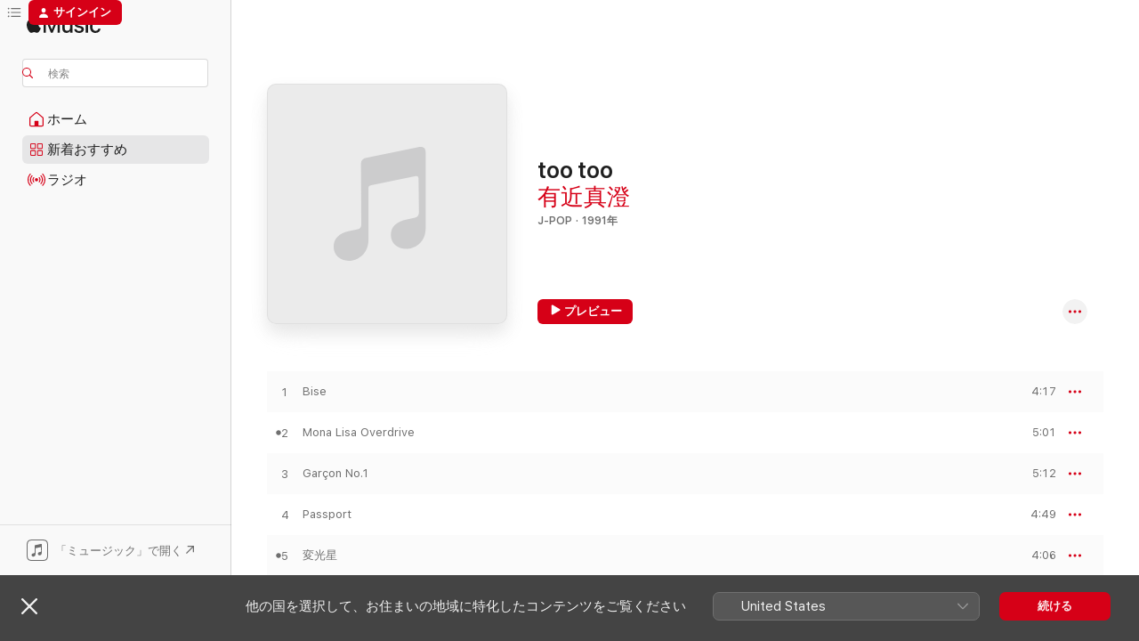

--- FILE ---
content_type: text/html
request_url: https://music.apple.com/jp/album/too-too/1600647399
body_size: 16954
content:
<!DOCTYPE html>
<html dir="ltr" lang="ja">
    <head>
        <!-- prettier-ignore -->
        <meta charset="utf-8">
        <!-- prettier-ignore -->
        <meta http-equiv="X-UA-Compatible" content="IE=edge">
        <!-- prettier-ignore -->
        <meta
            name="viewport"
            content="width=device-width,initial-scale=1,interactive-widget=resizes-content"
        >
        <!-- prettier-ignore -->
        <meta name="applicable-device" content="pc,mobile">
        <!-- prettier-ignore -->
        <meta name="referrer" content="strict-origin">
        <!-- prettier-ignore -->
        <link
            rel="apple-touch-icon"
            sizes="180x180"
            href="/assets/favicon/favicon-180.png"
        >
        <!-- prettier-ignore -->
        <link
            rel="icon"
            type="image/png"
            sizes="32x32"
            href="/assets/favicon/favicon-32.png"
        >
        <!-- prettier-ignore -->
        <link
            rel="icon"
            type="image/png"
            sizes="16x16"
            href="/assets/favicon/favicon-16.png"
        >
        <!-- prettier-ignore -->
        <link
            rel="mask-icon"
            href="/assets/favicon/favicon.svg"
            color="#fa233b"
        >
        <!-- prettier-ignore -->
        <link rel="manifest" href="/manifest.json">

        <title>‎too too - 有近真澄のアルバム - Apple Music</title><!-- HEAD_svelte-1cypuwr_START --><link rel="preconnect" href="//www.apple.com/wss/fonts" crossorigin="anonymous"><link rel="stylesheet" href="//www.apple.com/wss/fonts?families=SF+Pro,v4%7CSF+Pro+Icons,v1%7CSF+Pro+JP,v1&amp;display=swap" type="text/css" referrerpolicy="strict-origin-when-cross-origin"><!-- HEAD_svelte-1cypuwr_END --><!-- HEAD_svelte-eg3hvx_START -->    <meta name="description" content="有近真澄のtoo tooをApple Musicで聴く。1991年年。10曲。時間：50分。"> <meta name="keywords" content="聴く, too too, 有近真澄, 音楽, シングル, 曲, J-Pop, ストリーミング音楽, apple music"> <link rel="canonical" href="https://music.apple.com/jp/album/too-too/1600647399">   <link rel="alternate" type="application/json+oembed" href="https://music.apple.com/api/oembed?url=https%3A%2F%2Fmusic.apple.com%2Fjp%2Falbum%2Ftoo-too%2F1600647399" title="有近真澄の「too too」をApple Musicで">  <meta name="al:ios:app_store_id" content="1108187390"> <meta name="al:ios:app_name" content="Apple Music"> <meta name="apple:content_id" content="1600647399"> <meta name="apple:title" content="too too"> <meta name="apple:description" content="有近真澄のtoo tooをApple Musicで聴く。1991年年。10曲。時間：50分。">   <meta property="og:title" content="有近真澄の「too too」をApple Musicで"> <meta property="og:description" content="アルバム・1991年・10曲"> <meta property="og:site_name" content="Apple Music - Webプレイヤー"> <meta property="og:url" content="https://music.apple.com/jp/album/too-too/1600647399"> <meta property="og:image" content="https://is1-ssl.mzstatic.com/image/thumb/Music116/v4/3b/fb/39/3bfb39de-7514-0a7a-19f6-776020563509/MRCA_20008.jpg/1200x630bf-60.jpg"> <meta property="og:image:secure_url" content="https://is1-ssl.mzstatic.com/image/thumb/Music116/v4/3b/fb/39/3bfb39de-7514-0a7a-19f6-776020563509/MRCA_20008.jpg/1200x630bf-60.jpg"> <meta property="og:image:alt" content="有近真澄の「too too」をApple Musicで"> <meta property="og:image:width" content="1200"> <meta property="og:image:height" content="630"> <meta property="og:image:type" content="image/jpg"> <meta property="og:type" content="music.album"> <meta property="og:locale" content="ja">  <meta property="music:song_count" content="10"> <meta property="music:song" content="https://music.apple.com/jp/song/bise/1600647400"> <meta property="music:song:preview_url:secure_url" content="https://music.apple.com/jp/song/bise/1600647400"> <meta property="music:song:disc" content="1"> <meta property="music:song:duration" content="PT4M17S"> <meta property="music:song:track" content="1">  <meta property="music:song" content="https://music.apple.com/jp/song/mona-lisa-overdrive/1600647402"> <meta property="music:song:preview_url:secure_url" content="https://music.apple.com/jp/song/mona-lisa-overdrive/1600647402"> <meta property="music:song:disc" content="1"> <meta property="music:song:duration" content="PT5M1S"> <meta property="music:song:track" content="2">  <meta property="music:song" content="https://music.apple.com/jp/song/gar%C3%A7on-no-1/1600647403"> <meta property="music:song:preview_url:secure_url" content="https://music.apple.com/jp/song/gar%C3%A7on-no-1/1600647403"> <meta property="music:song:disc" content="1"> <meta property="music:song:duration" content="PT5M12S"> <meta property="music:song:track" content="3">  <meta property="music:song" content="https://music.apple.com/jp/song/passport/1600647404"> <meta property="music:song:preview_url:secure_url" content="https://music.apple.com/jp/song/passport/1600647404"> <meta property="music:song:disc" content="1"> <meta property="music:song:duration" content="PT4M49S"> <meta property="music:song:track" content="4">  <meta property="music:song" content="https://music.apple.com/jp/song/%E5%A4%89%E5%85%89%E6%98%9F/1600647405"> <meta property="music:song:preview_url:secure_url" content="https://music.apple.com/jp/song/%E5%A4%89%E5%85%89%E6%98%9F/1600647405"> <meta property="music:song:disc" content="1"> <meta property="music:song:duration" content="PT4M6S"> <meta property="music:song:track" content="5">  <meta property="music:song" content="https://music.apple.com/jp/song/dress-you-down/1600647406"> <meta property="music:song:preview_url:secure_url" content="https://music.apple.com/jp/song/dress-you-down/1600647406"> <meta property="music:song:disc" content="1"> <meta property="music:song:duration" content="PT3M47S"> <meta property="music:song:track" content="6">  <meta property="music:song" content="https://music.apple.com/jp/song/la-d%C3%A9esse/1600647407"> <meta property="music:song:preview_url:secure_url" content="https://music.apple.com/jp/song/la-d%C3%A9esse/1600647407"> <meta property="music:song:disc" content="1"> <meta property="music:song:duration" content="PT5M44S"> <meta property="music:song:track" content="7">  <meta property="music:song" content="https://music.apple.com/jp/song/%E6%82%B2%E3%81%97%E3%81%BF%E3%81%AE%E5%A4%A9%E4%BD%BF/1600647408"> <meta property="music:song:preview_url:secure_url" content="https://music.apple.com/jp/song/%E6%82%B2%E3%81%97%E3%81%BF%E3%81%AE%E5%A4%A9%E4%BD%BF/1600647408"> <meta property="music:song:disc" content="1"> <meta property="music:song:duration" content="PT4M6S"> <meta property="music:song:track" content="8">  <meta property="music:song" content="https://music.apple.com/jp/song/rose-hotel/1600647409"> <meta property="music:song:preview_url:secure_url" content="https://music.apple.com/jp/song/rose-hotel/1600647409"> <meta property="music:song:disc" content="1"> <meta property="music:song:duration" content="PT5M27S"> <meta property="music:song:track" content="9">  <meta property="music:song" content="https://music.apple.com/jp/song/barbara-universe/1600647410"> <meta property="music:song:preview_url:secure_url" content="https://music.apple.com/jp/song/barbara-universe/1600647410"> <meta property="music:song:disc" content="1"> <meta property="music:song:duration" content="PT7M44S"> <meta property="music:song:track" content="10">   <meta property="music:musician" content="https://music.apple.com/jp/artist/%E6%9C%89%E8%BF%91%E7%9C%9F%E6%BE%84/444686402"> <meta property="music:release_date" content="1991-01-21T00:00:00.000Z">   <meta name="twitter:title" content="有近真澄の「too too」をApple Musicで"> <meta name="twitter:description" content="アルバム・1991年・10曲"> <meta name="twitter:site" content="@AppleMusic"> <meta name="twitter:image" content="https://is1-ssl.mzstatic.com/image/thumb/Music116/v4/3b/fb/39/3bfb39de-7514-0a7a-19f6-776020563509/MRCA_20008.jpg/600x600bf-60.jpg"> <meta name="twitter:image:alt" content="有近真澄の「too too」をApple Musicで"> <meta name="twitter:card" content="summary">       <!-- HTML_TAG_START -->
                <script id=schema:music-album type="application/ld+json">
                    {"@context":"http://schema.org","@type":"MusicAlbum","name":"too too","description":"有近真澄のtoo tooをApple Musicで聴く。1991年年。10曲。時間：50分。","citation":[],"tracks":[{"@type":"MusicRecording","name":"Bise","duration":"PT4M17S","url":"https://music.apple.com/jp/song/bise/1600647400","offers":{"@type":"Offer","category":"free","price":0},"audio":{"@type":"AudioObject","potentialAction":{"@type":"ListenAction","expectsAcceptanceOf":{"@type":"Offer","category":"free"},"target":{"@type":"EntryPoint","actionPlatform":"https://music.apple.com/jp/song/bise/1600647400"}},"name":"Bise","contentUrl":"https://audio-ssl.itunes.apple.com/itunes-assets/AudioPreview116/v4/64/c9/44/64c944c4-e278-fb34-d0e6-44769138b0cc/mzaf_5001652920697589192.plus.aac.ep.m4a","duration":"PT4M17S","uploadDate":"1991-01-21","thumbnailUrl":"https://is1-ssl.mzstatic.com/image/thumb/Music116/v4/3b/fb/39/3bfb39de-7514-0a7a-19f6-776020563509/MRCA_20008.jpg/1200x630bb.jpg"}},{"@type":"MusicRecording","name":"Mona Lisa Overdrive","duration":"PT5M1S","url":"https://music.apple.com/jp/song/mona-lisa-overdrive/1600647402","offers":{"@type":"Offer","category":"free","price":0},"audio":{"@type":"AudioObject","potentialAction":{"@type":"ListenAction","expectsAcceptanceOf":{"@type":"Offer","category":"free"},"target":{"@type":"EntryPoint","actionPlatform":"https://music.apple.com/jp/song/mona-lisa-overdrive/1600647402"}},"name":"Mona Lisa Overdrive","contentUrl":"https://audio-ssl.itunes.apple.com/itunes-assets/AudioPreview116/v4/35/ee/ab/35eeab62-7a4c-1d2b-540e-698f448edfbd/mzaf_4697103557378550332.plus.aac.ep.m4a","duration":"PT5M1S","uploadDate":"1991-01-21","thumbnailUrl":"https://is1-ssl.mzstatic.com/image/thumb/Music116/v4/3b/fb/39/3bfb39de-7514-0a7a-19f6-776020563509/MRCA_20008.jpg/1200x630bb.jpg"}},{"@type":"MusicRecording","name":"Garçon No.1","duration":"PT5M12S","url":"https://music.apple.com/jp/song/gar%C3%A7on-no-1/1600647403","offers":{"@type":"Offer","category":"free","price":0},"audio":{"@type":"AudioObject","potentialAction":{"@type":"ListenAction","expectsAcceptanceOf":{"@type":"Offer","category":"free"},"target":{"@type":"EntryPoint","actionPlatform":"https://music.apple.com/jp/song/gar%C3%A7on-no-1/1600647403"}},"name":"Garçon No.1","contentUrl":"https://audio-ssl.itunes.apple.com/itunes-assets/AudioPreview126/v4/4c/d2/34/4cd2349d-be92-ada5-3405-821cb484760f/mzaf_8409384419375431975.plus.aac.ep.m4a","duration":"PT5M12S","uploadDate":"1991-01-21","thumbnailUrl":"https://is1-ssl.mzstatic.com/image/thumb/Music116/v4/3b/fb/39/3bfb39de-7514-0a7a-19f6-776020563509/MRCA_20008.jpg/1200x630bb.jpg"}},{"@type":"MusicRecording","name":"Passport","duration":"PT4M49S","url":"https://music.apple.com/jp/song/passport/1600647404","offers":{"@type":"Offer","category":"free","price":0},"audio":{"@type":"AudioObject","potentialAction":{"@type":"ListenAction","expectsAcceptanceOf":{"@type":"Offer","category":"free"},"target":{"@type":"EntryPoint","actionPlatform":"https://music.apple.com/jp/song/passport/1600647404"}},"name":"Passport","contentUrl":"https://audio-ssl.itunes.apple.com/itunes-assets/AudioPreview116/v4/b7/ff/ee/b7ffee5f-71cc-ecd7-80f1-1d40566f3b5a/mzaf_11470082029748633028.plus.aac.ep.m4a","duration":"PT4M49S","uploadDate":"1991-01-21","thumbnailUrl":"https://is1-ssl.mzstatic.com/image/thumb/Music116/v4/3b/fb/39/3bfb39de-7514-0a7a-19f6-776020563509/MRCA_20008.jpg/1200x630bb.jpg"}},{"@type":"MusicRecording","name":"変光星","duration":"PT4M6S","url":"https://music.apple.com/jp/song/%E5%A4%89%E5%85%89%E6%98%9F/1600647405","offers":{"@type":"Offer","category":"free","price":0},"audio":{"@type":"AudioObject","potentialAction":{"@type":"ListenAction","expectsAcceptanceOf":{"@type":"Offer","category":"free"},"target":{"@type":"EntryPoint","actionPlatform":"https://music.apple.com/jp/song/%E5%A4%89%E5%85%89%E6%98%9F/1600647405"}},"name":"変光星","contentUrl":"https://audio-ssl.itunes.apple.com/itunes-assets/AudioPreview126/v4/93/39/b5/9339b585-35ad-eff0-d439-4c76c991c9c8/mzaf_6256940615252376096.plus.aac.ep.m4a","duration":"PT4M6S","uploadDate":"1991-01-21","thumbnailUrl":"https://is1-ssl.mzstatic.com/image/thumb/Music116/v4/3b/fb/39/3bfb39de-7514-0a7a-19f6-776020563509/MRCA_20008.jpg/1200x630bb.jpg"}},{"@type":"MusicRecording","name":"Dress You Down","duration":"PT3M47S","url":"https://music.apple.com/jp/song/dress-you-down/1600647406","offers":{"@type":"Offer","category":"free","price":0},"audio":{"@type":"AudioObject","potentialAction":{"@type":"ListenAction","expectsAcceptanceOf":{"@type":"Offer","category":"free"},"target":{"@type":"EntryPoint","actionPlatform":"https://music.apple.com/jp/song/dress-you-down/1600647406"}},"name":"Dress You Down","contentUrl":"https://audio-ssl.itunes.apple.com/itunes-assets/AudioPreview126/v4/a3/00/57/a3005768-b06b-bc14-6be3-1b0d04aa0b3b/mzaf_17637081571133471559.plus.aac.ep.m4a","duration":"PT3M47S","uploadDate":"1991-01-21","thumbnailUrl":"https://is1-ssl.mzstatic.com/image/thumb/Music116/v4/3b/fb/39/3bfb39de-7514-0a7a-19f6-776020563509/MRCA_20008.jpg/1200x630bb.jpg"}},{"@type":"MusicRecording","name":"La Déesse","duration":"PT5M44S","url":"https://music.apple.com/jp/song/la-d%C3%A9esse/1600647407","offers":{"@type":"Offer","category":"free","price":0},"audio":{"@type":"AudioObject","potentialAction":{"@type":"ListenAction","expectsAcceptanceOf":{"@type":"Offer","category":"free"},"target":{"@type":"EntryPoint","actionPlatform":"https://music.apple.com/jp/song/la-d%C3%A9esse/1600647407"}},"name":"La Déesse","contentUrl":"https://audio-ssl.itunes.apple.com/itunes-assets/AudioPreview126/v4/c4/2d/d4/c42dd49a-bece-4542-07b8-7fb19c3a92bb/mzaf_9998640202705251674.plus.aac.ep.m4a","duration":"PT5M44S","uploadDate":"1991-01-21","thumbnailUrl":"https://is1-ssl.mzstatic.com/image/thumb/Music116/v4/3b/fb/39/3bfb39de-7514-0a7a-19f6-776020563509/MRCA_20008.jpg/1200x630bb.jpg"}},{"@type":"MusicRecording","name":"悲しみの天使","duration":"PT4M6S","url":"https://music.apple.com/jp/song/%E6%82%B2%E3%81%97%E3%81%BF%E3%81%AE%E5%A4%A9%E4%BD%BF/1600647408","offers":{"@type":"Offer","category":"free","price":0},"audio":{"@type":"AudioObject","potentialAction":{"@type":"ListenAction","expectsAcceptanceOf":{"@type":"Offer","category":"free"},"target":{"@type":"EntryPoint","actionPlatform":"https://music.apple.com/jp/song/%E6%82%B2%E3%81%97%E3%81%BF%E3%81%AE%E5%A4%A9%E4%BD%BF/1600647408"}},"name":"悲しみの天使","contentUrl":"https://audio-ssl.itunes.apple.com/itunes-assets/AudioPreview116/v4/87/d8/ee/87d8eeda-9966-8b10-a1f4-91afbd1136e3/mzaf_2761389812130416624.plus.aac.ep.m4a","duration":"PT4M6S","uploadDate":"1991-01-21","thumbnailUrl":"https://is1-ssl.mzstatic.com/image/thumb/Music116/v4/3b/fb/39/3bfb39de-7514-0a7a-19f6-776020563509/MRCA_20008.jpg/1200x630bb.jpg"}},{"@type":"MusicRecording","name":"Rose Hotel","duration":"PT5M27S","url":"https://music.apple.com/jp/song/rose-hotel/1600647409","offers":{"@type":"Offer","category":"free","price":0},"audio":{"@type":"AudioObject","potentialAction":{"@type":"ListenAction","expectsAcceptanceOf":{"@type":"Offer","category":"free"},"target":{"@type":"EntryPoint","actionPlatform":"https://music.apple.com/jp/song/rose-hotel/1600647409"}},"name":"Rose Hotel","contentUrl":"https://audio-ssl.itunes.apple.com/itunes-assets/AudioPreview126/v4/4b/90/8f/4b908f2d-2bf0-7bd6-911e-7ee2b4781da6/mzaf_7168898096699714989.plus.aac.ep.m4a","duration":"PT5M27S","uploadDate":"1991-01-21","thumbnailUrl":"https://is1-ssl.mzstatic.com/image/thumb/Music116/v4/3b/fb/39/3bfb39de-7514-0a7a-19f6-776020563509/MRCA_20008.jpg/1200x630bb.jpg"}},{"@type":"MusicRecording","name":"Barbara Universe","duration":"PT7M44S","url":"https://music.apple.com/jp/song/barbara-universe/1600647410","offers":{"@type":"Offer","category":"free","price":0},"audio":{"@type":"AudioObject","potentialAction":{"@type":"ListenAction","expectsAcceptanceOf":{"@type":"Offer","category":"free"},"target":{"@type":"EntryPoint","actionPlatform":"https://music.apple.com/jp/song/barbara-universe/1600647410"}},"name":"Barbara Universe","contentUrl":"https://audio-ssl.itunes.apple.com/itunes-assets/AudioPreview126/v4/4a/da/61/4ada612b-4d81-b0ce-3007-c6fc0dae6798/mzaf_8365534628362177173.plus.aac.ep.m4a","duration":"PT7M44S","uploadDate":"1991-01-21","thumbnailUrl":"https://is1-ssl.mzstatic.com/image/thumb/Music116/v4/3b/fb/39/3bfb39de-7514-0a7a-19f6-776020563509/MRCA_20008.jpg/1200x630bb.jpg"}}],"workExample":[{"@type":"MusicAlbum","image":"https://is1-ssl.mzstatic.com/image/thumb/Music126/v4/16/c3/d5/16c3d563-f4c6-b211-a004-652cc64a07d0/MRCA_10002.jpg/1200x630bb.jpg","url":"https://music.apple.com/jp/album/trueblue/1600623861","name":"TRUEBLUE"},{"@type":"MusicAlbum","image":"https://is1-ssl.mzstatic.com/image/thumb/Music126/v4/c8/5e/2f/c85e2f16-0420-714b-f719-a4a0263a91ea/MRCA_10011.jpg/1200x630bb.jpg","url":"https://music.apple.com/jp/album/%E5%A5%B3%E3%81%AE%E9%83%BD/1600649789","name":"女の都"},{"@type":"MusicAlbum","image":"https://is1-ssl.mzstatic.com/image/thumb/Music116/v4/f4/81/a0/f481a0fe-04a9-72c3-9d35-c9b9062445d0/4580789433481.png/1200x630bb.jpg","url":"https://music.apple.com/jp/album/la-variete/1600232466","name":"La Variete"},{"@type":"MusicRecording","name":"Bise","duration":"PT4M17S","url":"https://music.apple.com/jp/song/bise/1600647400","offers":{"@type":"Offer","category":"free","price":0},"audio":{"@type":"AudioObject","potentialAction":{"@type":"ListenAction","expectsAcceptanceOf":{"@type":"Offer","category":"free"},"target":{"@type":"EntryPoint","actionPlatform":"https://music.apple.com/jp/song/bise/1600647400"}},"name":"Bise","contentUrl":"https://audio-ssl.itunes.apple.com/itunes-assets/AudioPreview116/v4/64/c9/44/64c944c4-e278-fb34-d0e6-44769138b0cc/mzaf_5001652920697589192.plus.aac.ep.m4a","duration":"PT4M17S","uploadDate":"1991-01-21","thumbnailUrl":"https://is1-ssl.mzstatic.com/image/thumb/Music116/v4/3b/fb/39/3bfb39de-7514-0a7a-19f6-776020563509/MRCA_20008.jpg/1200x630bb.jpg"}},{"@type":"MusicRecording","name":"Mona Lisa Overdrive","duration":"PT5M1S","url":"https://music.apple.com/jp/song/mona-lisa-overdrive/1600647402","offers":{"@type":"Offer","category":"free","price":0},"audio":{"@type":"AudioObject","potentialAction":{"@type":"ListenAction","expectsAcceptanceOf":{"@type":"Offer","category":"free"},"target":{"@type":"EntryPoint","actionPlatform":"https://music.apple.com/jp/song/mona-lisa-overdrive/1600647402"}},"name":"Mona Lisa Overdrive","contentUrl":"https://audio-ssl.itunes.apple.com/itunes-assets/AudioPreview116/v4/35/ee/ab/35eeab62-7a4c-1d2b-540e-698f448edfbd/mzaf_4697103557378550332.plus.aac.ep.m4a","duration":"PT5M1S","uploadDate":"1991-01-21","thumbnailUrl":"https://is1-ssl.mzstatic.com/image/thumb/Music116/v4/3b/fb/39/3bfb39de-7514-0a7a-19f6-776020563509/MRCA_20008.jpg/1200x630bb.jpg"}},{"@type":"MusicRecording","name":"Garçon No.1","duration":"PT5M12S","url":"https://music.apple.com/jp/song/gar%C3%A7on-no-1/1600647403","offers":{"@type":"Offer","category":"free","price":0},"audio":{"@type":"AudioObject","potentialAction":{"@type":"ListenAction","expectsAcceptanceOf":{"@type":"Offer","category":"free"},"target":{"@type":"EntryPoint","actionPlatform":"https://music.apple.com/jp/song/gar%C3%A7on-no-1/1600647403"}},"name":"Garçon No.1","contentUrl":"https://audio-ssl.itunes.apple.com/itunes-assets/AudioPreview126/v4/4c/d2/34/4cd2349d-be92-ada5-3405-821cb484760f/mzaf_8409384419375431975.plus.aac.ep.m4a","duration":"PT5M12S","uploadDate":"1991-01-21","thumbnailUrl":"https://is1-ssl.mzstatic.com/image/thumb/Music116/v4/3b/fb/39/3bfb39de-7514-0a7a-19f6-776020563509/MRCA_20008.jpg/1200x630bb.jpg"}},{"@type":"MusicRecording","name":"Passport","duration":"PT4M49S","url":"https://music.apple.com/jp/song/passport/1600647404","offers":{"@type":"Offer","category":"free","price":0},"audio":{"@type":"AudioObject","potentialAction":{"@type":"ListenAction","expectsAcceptanceOf":{"@type":"Offer","category":"free"},"target":{"@type":"EntryPoint","actionPlatform":"https://music.apple.com/jp/song/passport/1600647404"}},"name":"Passport","contentUrl":"https://audio-ssl.itunes.apple.com/itunes-assets/AudioPreview116/v4/b7/ff/ee/b7ffee5f-71cc-ecd7-80f1-1d40566f3b5a/mzaf_11470082029748633028.plus.aac.ep.m4a","duration":"PT4M49S","uploadDate":"1991-01-21","thumbnailUrl":"https://is1-ssl.mzstatic.com/image/thumb/Music116/v4/3b/fb/39/3bfb39de-7514-0a7a-19f6-776020563509/MRCA_20008.jpg/1200x630bb.jpg"}},{"@type":"MusicRecording","name":"変光星","duration":"PT4M6S","url":"https://music.apple.com/jp/song/%E5%A4%89%E5%85%89%E6%98%9F/1600647405","offers":{"@type":"Offer","category":"free","price":0},"audio":{"@type":"AudioObject","potentialAction":{"@type":"ListenAction","expectsAcceptanceOf":{"@type":"Offer","category":"free"},"target":{"@type":"EntryPoint","actionPlatform":"https://music.apple.com/jp/song/%E5%A4%89%E5%85%89%E6%98%9F/1600647405"}},"name":"変光星","contentUrl":"https://audio-ssl.itunes.apple.com/itunes-assets/AudioPreview126/v4/93/39/b5/9339b585-35ad-eff0-d439-4c76c991c9c8/mzaf_6256940615252376096.plus.aac.ep.m4a","duration":"PT4M6S","uploadDate":"1991-01-21","thumbnailUrl":"https://is1-ssl.mzstatic.com/image/thumb/Music116/v4/3b/fb/39/3bfb39de-7514-0a7a-19f6-776020563509/MRCA_20008.jpg/1200x630bb.jpg"}},{"@type":"MusicRecording","name":"Dress You Down","duration":"PT3M47S","url":"https://music.apple.com/jp/song/dress-you-down/1600647406","offers":{"@type":"Offer","category":"free","price":0},"audio":{"@type":"AudioObject","potentialAction":{"@type":"ListenAction","expectsAcceptanceOf":{"@type":"Offer","category":"free"},"target":{"@type":"EntryPoint","actionPlatform":"https://music.apple.com/jp/song/dress-you-down/1600647406"}},"name":"Dress You Down","contentUrl":"https://audio-ssl.itunes.apple.com/itunes-assets/AudioPreview126/v4/a3/00/57/a3005768-b06b-bc14-6be3-1b0d04aa0b3b/mzaf_17637081571133471559.plus.aac.ep.m4a","duration":"PT3M47S","uploadDate":"1991-01-21","thumbnailUrl":"https://is1-ssl.mzstatic.com/image/thumb/Music116/v4/3b/fb/39/3bfb39de-7514-0a7a-19f6-776020563509/MRCA_20008.jpg/1200x630bb.jpg"}},{"@type":"MusicRecording","name":"La Déesse","duration":"PT5M44S","url":"https://music.apple.com/jp/song/la-d%C3%A9esse/1600647407","offers":{"@type":"Offer","category":"free","price":0},"audio":{"@type":"AudioObject","potentialAction":{"@type":"ListenAction","expectsAcceptanceOf":{"@type":"Offer","category":"free"},"target":{"@type":"EntryPoint","actionPlatform":"https://music.apple.com/jp/song/la-d%C3%A9esse/1600647407"}},"name":"La Déesse","contentUrl":"https://audio-ssl.itunes.apple.com/itunes-assets/AudioPreview126/v4/c4/2d/d4/c42dd49a-bece-4542-07b8-7fb19c3a92bb/mzaf_9998640202705251674.plus.aac.ep.m4a","duration":"PT5M44S","uploadDate":"1991-01-21","thumbnailUrl":"https://is1-ssl.mzstatic.com/image/thumb/Music116/v4/3b/fb/39/3bfb39de-7514-0a7a-19f6-776020563509/MRCA_20008.jpg/1200x630bb.jpg"}},{"@type":"MusicRecording","name":"悲しみの天使","duration":"PT4M6S","url":"https://music.apple.com/jp/song/%E6%82%B2%E3%81%97%E3%81%BF%E3%81%AE%E5%A4%A9%E4%BD%BF/1600647408","offers":{"@type":"Offer","category":"free","price":0},"audio":{"@type":"AudioObject","potentialAction":{"@type":"ListenAction","expectsAcceptanceOf":{"@type":"Offer","category":"free"},"target":{"@type":"EntryPoint","actionPlatform":"https://music.apple.com/jp/song/%E6%82%B2%E3%81%97%E3%81%BF%E3%81%AE%E5%A4%A9%E4%BD%BF/1600647408"}},"name":"悲しみの天使","contentUrl":"https://audio-ssl.itunes.apple.com/itunes-assets/AudioPreview116/v4/87/d8/ee/87d8eeda-9966-8b10-a1f4-91afbd1136e3/mzaf_2761389812130416624.plus.aac.ep.m4a","duration":"PT4M6S","uploadDate":"1991-01-21","thumbnailUrl":"https://is1-ssl.mzstatic.com/image/thumb/Music116/v4/3b/fb/39/3bfb39de-7514-0a7a-19f6-776020563509/MRCA_20008.jpg/1200x630bb.jpg"}},{"@type":"MusicRecording","name":"Rose Hotel","duration":"PT5M27S","url":"https://music.apple.com/jp/song/rose-hotel/1600647409","offers":{"@type":"Offer","category":"free","price":0},"audio":{"@type":"AudioObject","potentialAction":{"@type":"ListenAction","expectsAcceptanceOf":{"@type":"Offer","category":"free"},"target":{"@type":"EntryPoint","actionPlatform":"https://music.apple.com/jp/song/rose-hotel/1600647409"}},"name":"Rose Hotel","contentUrl":"https://audio-ssl.itunes.apple.com/itunes-assets/AudioPreview126/v4/4b/90/8f/4b908f2d-2bf0-7bd6-911e-7ee2b4781da6/mzaf_7168898096699714989.plus.aac.ep.m4a","duration":"PT5M27S","uploadDate":"1991-01-21","thumbnailUrl":"https://is1-ssl.mzstatic.com/image/thumb/Music116/v4/3b/fb/39/3bfb39de-7514-0a7a-19f6-776020563509/MRCA_20008.jpg/1200x630bb.jpg"}},{"@type":"MusicRecording","name":"Barbara Universe","duration":"PT7M44S","url":"https://music.apple.com/jp/song/barbara-universe/1600647410","offers":{"@type":"Offer","category":"free","price":0},"audio":{"@type":"AudioObject","potentialAction":{"@type":"ListenAction","expectsAcceptanceOf":{"@type":"Offer","category":"free"},"target":{"@type":"EntryPoint","actionPlatform":"https://music.apple.com/jp/song/barbara-universe/1600647410"}},"name":"Barbara Universe","contentUrl":"https://audio-ssl.itunes.apple.com/itunes-assets/AudioPreview126/v4/4a/da/61/4ada612b-4d81-b0ce-3007-c6fc0dae6798/mzaf_8365534628362177173.plus.aac.ep.m4a","duration":"PT7M44S","uploadDate":"1991-01-21","thumbnailUrl":"https://is1-ssl.mzstatic.com/image/thumb/Music116/v4/3b/fb/39/3bfb39de-7514-0a7a-19f6-776020563509/MRCA_20008.jpg/1200x630bb.jpg"}}],"url":"https://music.apple.com/jp/album/too-too/1600647399","image":"https://is1-ssl.mzstatic.com/image/thumb/Music116/v4/3b/fb/39/3bfb39de-7514-0a7a-19f6-776020563509/MRCA_20008.jpg/1200x630bb.jpg","potentialAction":{"@type":"ListenAction","expectsAcceptanceOf":{"@type":"Offer","category":"free"},"target":{"@type":"EntryPoint","actionPlatform":"https://music.apple.com/jp/album/too-too/1600647399"}},"genre":["J-Pop","ミュージック"],"datePublished":"1991-01-21","byArtist":[{"@type":"MusicGroup","url":"https://music.apple.com/jp/artist/%E6%9C%89%E8%BF%91%E7%9C%9F%E6%BE%84/444686402","name":"有近真澄"}]}
                </script>
                <!-- HTML_TAG_END -->    <!-- HEAD_svelte-eg3hvx_END -->
      <script type="module" crossorigin src="/assets/index~8a6f659a1b.js"></script>
      <link rel="stylesheet" href="/assets/index~99bed3cf08.css">
      <script type="module">import.meta.url;import("_").catch(()=>1);async function* g(){};window.__vite_is_modern_browser=true;</script>
      <script type="module">!function(){if(window.__vite_is_modern_browser)return;console.warn("vite: loading legacy chunks, syntax error above and the same error below should be ignored");var e=document.getElementById("vite-legacy-polyfill"),n=document.createElement("script");n.src=e.src,n.onload=function(){System.import(document.getElementById('vite-legacy-entry').getAttribute('data-src'))},document.body.appendChild(n)}();</script>
    </head>
    <body>
        <script src="/assets/focus-visible/focus-visible.min.js"></script>
        
        <script
            async
            src="/includes/js-cdn/musickit/v3/amp/musickit.js"
        ></script>
        <script
            type="module"
            async
            src="/includes/js-cdn/musickit/v3/components/musickit-components/musickit-components.esm.js"
        ></script>
        <script
            nomodule
            async
            src="/includes/js-cdn/musickit/v3/components/musickit-components/musickit-components.js"
        ></script>
        <svg style="display: none" xmlns="http://www.w3.org/2000/svg">
            <symbol id="play-circle-fill" viewBox="0 0 60 60">
                <path
                    class="icon-circle-fill__circle"
                    fill="var(--iconCircleFillBG, transparent)"
                    d="M30 60c16.411 0 30-13.617 30-30C60 13.588 46.382 0 29.971 0 13.588 0 .001 13.588.001 30c0 16.383 13.617 30 30 30Z"
                />
                <path
                    fill="var(--iconFillArrow, var(--keyColor, black))"
                    d="M24.411 41.853c-1.41.853-3.028.177-3.028-1.294V19.47c0-1.44 1.735-2.058 3.028-1.294l17.265 10.235a1.89 1.89 0 0 1 0 3.265L24.411 41.853Z"
                />
            </symbol>
        </svg>
        <div class="body-container">
              <div class="app-container svelte-t3vj1e" data-testid="app-container">   <div class="header svelte-rjjbqs" data-testid="header"><nav data-testid="navigation" class="navigation svelte-13li0vp"><div class="navigation__header svelte-13li0vp"><div data-testid="logo" class="logo svelte-1o7dz8w"> <a aria-label="Apple Music" role="img" href="https://music.apple.com/jp/home" class="svelte-1o7dz8w"><svg height="20" viewBox="0 0 83 20" width="83" xmlns="http://www.w3.org/2000/svg" class="logo" aria-hidden="true"><path d="M34.752 19.746V6.243h-.088l-5.433 13.503h-2.074L21.711 6.243h-.087v13.503h-2.548V1.399h3.235l5.833 14.621h.1l5.82-14.62h3.248v18.347h-2.56zm16.649 0h-2.586v-2.263h-.062c-.725 1.602-2.061 2.504-4.072 2.504-2.86 0-4.61-1.894-4.61-4.958V6.37h2.698v8.125c0 2.034.95 3.127 2.81 3.127 1.95 0 3.124-1.373 3.124-3.458V6.37H51.4v13.376zm7.394-13.618c3.06 0 5.046 1.73 5.134 4.196h-2.536c-.15-1.296-1.087-2.11-2.598-2.11-1.462 0-2.436.724-2.436 1.793 0 .839.6 1.41 2.023 1.741l2.136.496c2.686.636 3.71 1.704 3.71 3.636 0 2.442-2.236 4.12-5.333 4.12-3.285 0-5.26-1.64-5.509-4.183h2.673c.25 1.398 1.187 2.085 2.836 2.085 1.623 0 2.623-.687 2.623-1.78 0-.865-.487-1.373-1.924-1.704l-2.136-.508c-2.498-.585-3.735-1.806-3.735-3.75 0-2.391 2.049-4.032 5.072-4.032zM66.1 2.836c0-.878.7-1.577 1.561-1.577.862 0 1.55.7 1.55 1.577 0 .864-.688 1.576-1.55 1.576a1.573 1.573 0 0 1-1.56-1.576zm.212 3.534h2.698v13.376h-2.698zm14.089 4.603c-.275-1.424-1.324-2.556-3.085-2.556-2.086 0-3.46 1.767-3.46 4.64 0 2.938 1.386 4.642 3.485 4.642 1.66 0 2.748-.928 3.06-2.48H83C82.713 18.067 80.477 20 77.317 20c-3.76 0-6.208-2.62-6.208-6.942 0-4.247 2.448-6.93 6.183-6.93 3.385 0 5.446 2.213 5.683 4.845h-2.573zM10.824 3.189c-.698.834-1.805 1.496-2.913 1.398-.145-1.128.41-2.33 1.036-3.065C9.644.662 10.848.05 11.835 0c.121 1.178-.336 2.33-1.01 3.19zm.999 1.619c.624.049 2.425.244 3.578 1.98-.096.074-2.137 1.272-2.113 3.79.024 3.01 2.593 4.012 2.617 4.037-.024.074-.407 1.419-1.344 2.812-.817 1.224-1.657 2.422-3.002 2.447-1.297.024-1.73-.783-3.218-.783-1.489 0-1.97.758-3.194.807-1.297.048-2.28-1.297-3.097-2.52C.368 14.908-.904 10.408.825 7.375c.84-1.516 2.377-2.47 4.034-2.495 1.273-.023 2.45.857 3.218.857.769 0 2.137-1.027 3.746-.93z"></path></svg></a>   </div> <div class="search-input-wrapper svelte-nrtdem" data-testid="search-input"><div data-testid="amp-search-input" aria-controls="search-suggestions" aria-expanded="false" aria-haspopup="listbox" aria-owns="search-suggestions" class="search-input-container svelte-rg26q6" tabindex="-1" role=""><div class="flex-container svelte-rg26q6"><form id="search-input-form" class="svelte-rg26q6"><svg height="16" width="16" viewBox="0 0 16 16" class="search-svg" aria-hidden="true"><path d="M11.87 10.835c.018.015.035.03.051.047l3.864 3.863a.735.735 0 1 1-1.04 1.04l-3.863-3.864a.744.744 0 0 1-.047-.051 6.667 6.667 0 1 1 1.035-1.035zM6.667 12a5.333 5.333 0 1 0 0-10.667 5.333 5.333 0 0 0 0 10.667z"></path></svg> <input aria-autocomplete="list" aria-multiline="false" aria-controls="search-suggestions" aria-label="Search" placeholder="検索" spellcheck="false" autocomplete="off" autocorrect="off" autocapitalize="off" type="text" inputmode="search" class="search-input__text-field svelte-rg26q6" data-testid="search-input__text-field"></form> </div> <div data-testid="search-scope-bar"></div>   </div> </div></div> <div data-testid="navigation-content" class="navigation__content svelte-13li0vp" id="navigation" aria-hidden="false"><div class="navigation__scrollable-container svelte-13li0vp"><div data-testid="navigation-items-primary" class="navigation-items navigation-items--primary svelte-ng61m8"> <ul class="navigation-items__list svelte-ng61m8">  <li class="navigation-item navigation-item__home svelte-1a5yt87" aria-selected="false" data-testid="navigation-item"> <a href="https://music.apple.com/jp/home" class="navigation-item__link svelte-1a5yt87" role="button" data-testid="home" aria-pressed="false"><div class="navigation-item__content svelte-zhx7t9"> <span class="navigation-item__icon svelte-zhx7t9"> <svg width="24" height="24" viewBox="0 0 24 24" xmlns="http://www.w3.org/2000/svg" aria-hidden="true"><path d="M5.93 20.16a1.94 1.94 0 0 1-1.43-.502c-.334-.335-.502-.794-.502-1.393v-7.142c0-.362.062-.688.177-.953.123-.264.326-.529.6-.75l6.145-5.157c.176-.141.344-.247.52-.318.176-.07.362-.105.564-.105.194 0 .388.035.565.105.176.07.352.177.52.318l6.146 5.158c.273.23.467.476.59.75.124.264.177.59.177.96v7.134c0 .59-.159 1.058-.503 1.393-.335.335-.811.503-1.428.503H5.929Zm12.14-1.172c.221 0 .406-.07.547-.212a.688.688 0 0 0 .22-.511v-7.142c0-.177-.026-.344-.087-.459a.97.97 0 0 0-.265-.353l-6.154-5.149a.756.756 0 0 0-.177-.115.37.37 0 0 0-.15-.035.37.37 0 0 0-.158.035l-.177.115-6.145 5.15a.982.982 0 0 0-.274.352 1.13 1.13 0 0 0-.088.468v7.133c0 .203.08.379.23.511a.744.744 0 0 0 .546.212h12.133Zm-8.323-4.7c0-.176.062-.326.177-.432a.6.6 0 0 1 .423-.159h3.315c.176 0 .326.053.432.16s.159.255.159.431v4.973H9.756v-4.973Z"></path></svg> </span> <span class="navigation-item__label svelte-zhx7t9"> ホーム </span> </div></a>  </li>  <li class="navigation-item navigation-item__new svelte-1a5yt87" aria-selected="false" data-testid="navigation-item"> <a href="https://music.apple.com/jp/new" class="navigation-item__link svelte-1a5yt87" role="button" data-testid="new" aria-pressed="false"><div class="navigation-item__content svelte-zhx7t9"> <span class="navigation-item__icon svelte-zhx7t9"> <svg height="24" viewBox="0 0 24 24" width="24" aria-hidden="true"><path d="M9.92 11.354c.966 0 1.453-.487 1.453-1.49v-3.4c0-1.004-.487-1.483-1.453-1.483H6.452C5.487 4.981 5 5.46 5 6.464v3.4c0 1.003.487 1.49 1.452 1.49zm7.628 0c.965 0 1.452-.487 1.452-1.49v-3.4c0-1.004-.487-1.483-1.452-1.483h-3.46c-.974 0-1.46.479-1.46 1.483v3.4c0 1.003.486 1.49 1.46 1.49zm-7.65-1.073h-3.43c-.266 0-.396-.137-.396-.418v-3.4c0-.273.13-.41.396-.41h3.43c.265 0 .402.137.402.41v3.4c0 .281-.137.418-.403.418zm7.634 0h-3.43c-.273 0-.402-.137-.402-.418v-3.4c0-.273.129-.41.403-.41h3.43c.265 0 .395.137.395.41v3.4c0 .281-.13.418-.396.418zm-7.612 8.7c.966 0 1.453-.48 1.453-1.483v-3.407c0-.996-.487-1.483-1.453-1.483H6.452c-.965 0-1.452.487-1.452 1.483v3.407c0 1.004.487 1.483 1.452 1.483zm7.628 0c.965 0 1.452-.48 1.452-1.483v-3.407c0-.996-.487-1.483-1.452-1.483h-3.46c-.974 0-1.46.487-1.46 1.483v3.407c0 1.004.486 1.483 1.46 1.483zm-7.65-1.072h-3.43c-.266 0-.396-.137-.396-.41v-3.4c0-.282.13-.418.396-.418h3.43c.265 0 .402.136.402.418v3.4c0 .273-.137.41-.403.41zm7.634 0h-3.43c-.273 0-.402-.137-.402-.41v-3.4c0-.282.129-.418.403-.418h3.43c.265 0 .395.136.395.418v3.4c0 .273-.13.41-.396.41z" fill-opacity=".95"></path></svg> </span> <span class="navigation-item__label svelte-zhx7t9"> 新着おすすめ </span> </div></a>  </li>  <li class="navigation-item navigation-item__radio svelte-1a5yt87" aria-selected="false" data-testid="navigation-item"> <a href="https://music.apple.com/jp/radio" class="navigation-item__link svelte-1a5yt87" role="button" data-testid="radio" aria-pressed="false"><div class="navigation-item__content svelte-zhx7t9"> <span class="navigation-item__icon svelte-zhx7t9"> <svg width="24" height="24" viewBox="0 0 24 24" xmlns="http://www.w3.org/2000/svg" aria-hidden="true"><path d="M19.359 18.57C21.033 16.818 22 14.461 22 11.89s-.967-4.93-2.641-6.68c-.276-.292-.653-.26-.868-.023-.222.246-.176.591.085.868 1.466 1.535 2.272 3.593 2.272 5.835 0 2.241-.806 4.3-2.272 5.835-.261.268-.307.621-.085.86.215.245.592.276.868-.016zm-13.85.014c.222-.238.176-.59-.085-.86-1.474-1.535-2.272-3.593-2.272-5.834 0-2.242.798-4.3 2.272-5.835.261-.277.307-.622.085-.868-.215-.238-.592-.269-.868.023C2.967 6.96 2 9.318 2 11.89s.967 4.929 2.641 6.68c.276.29.653.26.868.014zm1.957-1.873c.223-.253.162-.583-.1-.867-.951-1.068-1.473-2.45-1.473-3.954 0-1.505.522-2.887 1.474-3.954.26-.284.322-.614.1-.876-.23-.26-.622-.26-.891.039-1.175 1.274-1.827 2.963-1.827 4.79 0 1.82.652 3.517 1.827 4.784.269.3.66.307.89.038zm9.958-.038c1.175-1.267 1.827-2.964 1.827-4.783 0-1.828-.652-3.517-1.827-4.791-.269-.3-.66-.3-.89-.039-.23.262-.162.592.092.876.96 1.067 1.481 2.449 1.481 3.954 0 1.504-.522 2.886-1.481 3.954-.254.284-.323.614-.092.867.23.269.621.261.89-.038zm-8.061-1.966c.23-.26.13-.568-.092-.883-.415-.522-.63-1.197-.63-1.934 0-.737.215-1.413.63-1.943.222-.307.322-.614.092-.875s-.653-.261-.906.054a4.385 4.385 0 0 0-.968 2.764 4.38 4.38 0 0 0 .968 2.756c.253.322.675.322.906.061zm6.18-.061a4.38 4.38 0 0 0 .968-2.756 4.385 4.385 0 0 0-.968-2.764c-.253-.315-.675-.315-.906-.054-.23.261-.138.568.092.875.415.53.63 1.206.63 1.943 0 .737-.215 1.412-.63 1.934-.23.315-.322.622-.092.883s.653.261.906-.061zm-3.547-.967c.96 0 1.789-.814 1.789-1.797s-.83-1.789-1.789-1.789c-.96 0-1.781.806-1.781 1.789 0 .983.821 1.797 1.781 1.797z"></path></svg> </span> <span class="navigation-item__label svelte-zhx7t9"> ラジオ </span> </div></a>  </li>  <li class="navigation-item navigation-item__search svelte-1a5yt87" aria-selected="false" data-testid="navigation-item"> <a href="https://music.apple.com/jp/search" class="navigation-item__link svelte-1a5yt87" role="button" data-testid="search" aria-pressed="false"><div class="navigation-item__content svelte-zhx7t9"> <span class="navigation-item__icon svelte-zhx7t9"> <svg height="24" viewBox="0 0 24 24" width="24" aria-hidden="true"><path d="M17.979 18.553c.476 0 .813-.366.813-.835a.807.807 0 0 0-.235-.586l-3.45-3.457a5.61 5.61 0 0 0 1.158-3.413c0-3.098-2.535-5.633-5.633-5.633C7.542 4.63 5 7.156 5 10.262c0 3.098 2.534 5.632 5.632 5.632a5.614 5.614 0 0 0 3.274-1.055l3.472 3.472a.835.835 0 0 0 .6.242zm-7.347-3.875c-2.417 0-4.416-2-4.416-4.416 0-2.417 2-4.417 4.416-4.417 2.417 0 4.417 2 4.417 4.417s-2 4.416-4.417 4.416z" fill-opacity=".95"></path></svg> </span> <span class="navigation-item__label svelte-zhx7t9"> 検索 </span> </div></a>  </li></ul> </div>   </div> <div class="navigation__native-cta"><div slot="native-cta"><div data-testid="native-cta" class="native-cta svelte-6xh86f  native-cta--authenticated"><button class="native-cta__button svelte-6xh86f" data-testid="native-cta-button"><span class="native-cta__app-icon svelte-6xh86f"><svg width="24" height="24" xmlns="http://www.w3.org/2000/svg" xml:space="preserve" style="fill-rule:evenodd;clip-rule:evenodd;stroke-linejoin:round;stroke-miterlimit:2" viewBox="0 0 24 24" slot="app-icon" aria-hidden="true"><path d="M22.567 1.496C21.448.393 19.956.045 17.293.045H6.566c-2.508 0-4.028.376-5.12 1.465C.344 2.601 0 4.09 0 6.611v10.727c0 2.695.33 4.18 1.432 5.257 1.106 1.103 2.595 1.45 5.275 1.45h10.586c2.663 0 4.169-.347 5.274-1.45C23.656 21.504 24 20.033 24 17.338V6.752c0-2.694-.344-4.179-1.433-5.256Zm.411 4.9v11.299c0 1.898-.338 3.286-1.188 4.137-.851.864-2.256 1.191-4.141 1.191H6.35c-1.884 0-3.303-.341-4.154-1.191-.85-.851-1.174-2.239-1.174-4.137V6.54c0-2.014.324-3.445 1.16-4.295.851-.864 2.312-1.177 4.313-1.177h11.154c1.885 0 3.29.341 4.141 1.191.864.85 1.188 2.239 1.188 4.137Z" style="fill-rule:nonzero"></path><path d="M7.413 19.255c.987 0 2.48-.728 2.48-2.672v-6.385c0-.35.063-.428.378-.494l5.298-1.095c.351-.067.534.025.534.333l.035 4.286c0 .337-.182.586-.53.652l-1.014.228c-1.361.3-2.007.923-2.007 1.937 0 1.017.79 1.748 1.926 1.748.986 0 2.444-.679 2.444-2.64V5.654c0-.636-.279-.821-1.016-.66L9.646 6.298c-.448.091-.674.329-.674.699l.035 7.697c0 .336-.148.546-.446.613l-1.067.21c-1.329.266-1.986.93-1.986 1.993 0 1.017.786 1.745 1.905 1.745Z" style="fill-rule:nonzero"></path></svg></span> <span class="native-cta__label svelte-6xh86f">「ミュージック」で開く</span> <span class="native-cta__arrow svelte-6xh86f"><svg height="16" width="16" viewBox="0 0 16 16" class="native-cta-action" aria-hidden="true"><path d="M1.559 16 13.795 3.764v8.962H16V0H3.274v2.205h8.962L0 14.441 1.559 16z"></path></svg></span></button> </div>  </div></div></div> </nav> </div>  <div class="player-bar player-bar__floating-player svelte-1rr9v04" data-testid="player-bar" aria-label="ミュージックプレーヤー" aria-hidden="false">   </div>   <div id="scrollable-page" class="scrollable-page svelte-mt0bfj" data-main-content data-testid="main-section" aria-hidden="false"><main data-testid="main" class="svelte-bzjlhs"><div class="content-container svelte-bzjlhs" data-testid="content-container"><div class="search-input-wrapper svelte-nrtdem" data-testid="search-input"><div data-testid="amp-search-input" aria-controls="search-suggestions" aria-expanded="false" aria-haspopup="listbox" aria-owns="search-suggestions" class="search-input-container svelte-rg26q6" tabindex="-1" role=""><div class="flex-container svelte-rg26q6"><form id="search-input-form" class="svelte-rg26q6"><svg height="16" width="16" viewBox="0 0 16 16" class="search-svg" aria-hidden="true"><path d="M11.87 10.835c.018.015.035.03.051.047l3.864 3.863a.735.735 0 1 1-1.04 1.04l-3.863-3.864a.744.744 0 0 1-.047-.051 6.667 6.667 0 1 1 1.035-1.035zM6.667 12a5.333 5.333 0 1 0 0-10.667 5.333 5.333 0 0 0 0 10.667z"></path></svg> <input value="" aria-autocomplete="list" aria-multiline="false" aria-controls="search-suggestions" aria-label="Search" placeholder="検索" spellcheck="false" autocomplete="off" autocorrect="off" autocapitalize="off" type="text" inputmode="search" class="search-input__text-field svelte-rg26q6" data-testid="search-input__text-field"></form> </div> <div data-testid="search-scope-bar"> </div>   </div> </div>      <div class="section svelte-wa5vzl" data-testid="section-container" aria-label="おすすめ"> <div class="section-content svelte-wa5vzl" data-testid="section-content">  <div class="container-detail-header svelte-1uuona0 container-detail-header--no-description" data-testid="container-detail-header"><div slot="artwork"><div class="artwork__radiosity svelte-1agpw2h"> <div data-testid="artwork-component" class="artwork-component artwork-component--aspect-ratio artwork-component--orientation-square svelte-uduhys        artwork-component--has-borders" style="
            --artwork-bg-color: #ede6e7;
            --aspect-ratio: 1;
            --placeholder-bg-color: #ede6e7;
       ">   <picture class="svelte-uduhys"><source sizes=" (max-width:1319px) 296px,(min-width:1320px) and (max-width:1679px) 316px,316px" srcset="https://is1-ssl.mzstatic.com/image/thumb/Music116/v4/3b/fb/39/3bfb39de-7514-0a7a-19f6-776020563509/MRCA_20008.jpg/296x296bb.webp 296w,https://is1-ssl.mzstatic.com/image/thumb/Music116/v4/3b/fb/39/3bfb39de-7514-0a7a-19f6-776020563509/MRCA_20008.jpg/316x316bb.webp 316w,https://is1-ssl.mzstatic.com/image/thumb/Music116/v4/3b/fb/39/3bfb39de-7514-0a7a-19f6-776020563509/MRCA_20008.jpg/592x592bb.webp 592w,https://is1-ssl.mzstatic.com/image/thumb/Music116/v4/3b/fb/39/3bfb39de-7514-0a7a-19f6-776020563509/MRCA_20008.jpg/632x632bb.webp 632w" type="image/webp"> <source sizes=" (max-width:1319px) 296px,(min-width:1320px) and (max-width:1679px) 316px,316px" srcset="https://is1-ssl.mzstatic.com/image/thumb/Music116/v4/3b/fb/39/3bfb39de-7514-0a7a-19f6-776020563509/MRCA_20008.jpg/296x296bb-60.jpg 296w,https://is1-ssl.mzstatic.com/image/thumb/Music116/v4/3b/fb/39/3bfb39de-7514-0a7a-19f6-776020563509/MRCA_20008.jpg/316x316bb-60.jpg 316w,https://is1-ssl.mzstatic.com/image/thumb/Music116/v4/3b/fb/39/3bfb39de-7514-0a7a-19f6-776020563509/MRCA_20008.jpg/592x592bb-60.jpg 592w,https://is1-ssl.mzstatic.com/image/thumb/Music116/v4/3b/fb/39/3bfb39de-7514-0a7a-19f6-776020563509/MRCA_20008.jpg/632x632bb-60.jpg 632w" type="image/jpeg"> <img alt="" class="artwork-component__contents artwork-component__image svelte-uduhys" loading="lazy" src="/assets/artwork/1x1.gif" role="presentation" decoding="async" width="316" height="316" fetchpriority="auto" style="opacity: 1;"></picture> </div></div> <div data-testid="artwork-component" class="artwork-component artwork-component--aspect-ratio artwork-component--orientation-square svelte-uduhys        artwork-component--has-borders" style="
            --artwork-bg-color: #ede6e7;
            --aspect-ratio: 1;
            --placeholder-bg-color: #ede6e7;
       ">   <picture class="svelte-uduhys"><source sizes=" (max-width:1319px) 296px,(min-width:1320px) and (max-width:1679px) 316px,316px" srcset="https://is1-ssl.mzstatic.com/image/thumb/Music116/v4/3b/fb/39/3bfb39de-7514-0a7a-19f6-776020563509/MRCA_20008.jpg/296x296bb.webp 296w,https://is1-ssl.mzstatic.com/image/thumb/Music116/v4/3b/fb/39/3bfb39de-7514-0a7a-19f6-776020563509/MRCA_20008.jpg/316x316bb.webp 316w,https://is1-ssl.mzstatic.com/image/thumb/Music116/v4/3b/fb/39/3bfb39de-7514-0a7a-19f6-776020563509/MRCA_20008.jpg/592x592bb.webp 592w,https://is1-ssl.mzstatic.com/image/thumb/Music116/v4/3b/fb/39/3bfb39de-7514-0a7a-19f6-776020563509/MRCA_20008.jpg/632x632bb.webp 632w" type="image/webp"> <source sizes=" (max-width:1319px) 296px,(min-width:1320px) and (max-width:1679px) 316px,316px" srcset="https://is1-ssl.mzstatic.com/image/thumb/Music116/v4/3b/fb/39/3bfb39de-7514-0a7a-19f6-776020563509/MRCA_20008.jpg/296x296bb-60.jpg 296w,https://is1-ssl.mzstatic.com/image/thumb/Music116/v4/3b/fb/39/3bfb39de-7514-0a7a-19f6-776020563509/MRCA_20008.jpg/316x316bb-60.jpg 316w,https://is1-ssl.mzstatic.com/image/thumb/Music116/v4/3b/fb/39/3bfb39de-7514-0a7a-19f6-776020563509/MRCA_20008.jpg/592x592bb-60.jpg 592w,https://is1-ssl.mzstatic.com/image/thumb/Music116/v4/3b/fb/39/3bfb39de-7514-0a7a-19f6-776020563509/MRCA_20008.jpg/632x632bb-60.jpg 632w" type="image/jpeg"> <img alt="too too" class="artwork-component__contents artwork-component__image svelte-uduhys" loading="lazy" src="/assets/artwork/1x1.gif" role="presentation" decoding="async" width="316" height="316" fetchpriority="auto" style="opacity: 1;"></picture> </div></div> <div class="headings svelte-1uuona0"> <h1 class="headings__title svelte-1uuona0" data-testid="non-editable-product-title"><span dir="auto">too too</span> <span class="headings__badges svelte-1uuona0">   </span></h1> <div class="headings__subtitles svelte-1uuona0" data-testid="product-subtitles"> <a data-testid="click-action" class="click-action svelte-c0t0j2" href="https://music.apple.com/jp/artist/%E6%9C%89%E8%BF%91%E7%9C%9F%E6%BE%84/444686402">有近真澄</a> </div> <div class="headings__tertiary-titles"> </div> <div class="headings__metadata-bottom svelte-1uuona0">J-POP · 1991年 </div></div>  <div class="primary-actions svelte-1uuona0"><div class="primary-actions__button primary-actions__button--play svelte-1uuona0"><div data-testid="button-action" class="button svelte-rka6wn primary"><button data-testid="click-action" class="click-action svelte-c0t0j2" aria-label="" ><span class="icon svelte-rka6wn" data-testid="play-icon"><svg height="16" viewBox="0 0 16 16" width="16"><path d="m4.4 15.14 10.386-6.096c.842-.459.794-1.64 0-2.097L4.401.85c-.87-.53-2-.12-2 .82v12.625c0 .966 1.06 1.4 2 .844z"></path></svg></span>  プレビュー</button> </div> </div> <div class="primary-actions__button primary-actions__button--shuffle svelte-1uuona0"> </div></div> <div class="secondary-actions svelte-1uuona0"><div class="secondary-actions svelte-1agpw2h" slot="secondary-actions">  <div class="cloud-buttons svelte-u0auos" data-testid="cloud-buttons">  <amp-contextual-menu-button config="[object Object]" class="svelte-1sn4kz"> <span aria-label="さらに見る" class="more-button svelte-1sn4kz more-button--platter" data-testid="more-button" slot="trigger-content"><svg width="28" height="28" viewBox="0 0 28 28" class="glyph" xmlns="http://www.w3.org/2000/svg"><circle fill="var(--iconCircleFill, transparent)" cx="14" cy="14" r="14"></circle><path fill="var(--iconEllipsisFill, white)" d="M10.105 14c0-.87-.687-1.55-1.564-1.55-.862 0-1.557.695-1.557 1.55 0 .848.695 1.55 1.557 1.55.855 0 1.564-.702 1.564-1.55zm5.437 0c0-.87-.68-1.55-1.542-1.55A1.55 1.55 0 0012.45 14c0 .848.695 1.55 1.55 1.55.848 0 1.542-.702 1.542-1.55zm5.474 0c0-.87-.687-1.55-1.557-1.55-.87 0-1.564.695-1.564 1.55 0 .848.694 1.55 1.564 1.55.848 0 1.557-.702 1.557-1.55z"></path></svg></span> </amp-contextual-menu-button></div></div></div></div> </div>   </div><div class="section svelte-wa5vzl" data-testid="section-container"> <div class="section-content svelte-wa5vzl" data-testid="section-content">  <div class="placeholder-table svelte-wa5vzl"> <div><div class="placeholder-row svelte-wa5vzl placeholder-row--even placeholder-row--album"></div><div class="placeholder-row svelte-wa5vzl  placeholder-row--album"></div><div class="placeholder-row svelte-wa5vzl placeholder-row--even placeholder-row--album"></div><div class="placeholder-row svelte-wa5vzl  placeholder-row--album"></div><div class="placeholder-row svelte-wa5vzl placeholder-row--even placeholder-row--album"></div><div class="placeholder-row svelte-wa5vzl  placeholder-row--album"></div><div class="placeholder-row svelte-wa5vzl placeholder-row--even placeholder-row--album"></div><div class="placeholder-row svelte-wa5vzl  placeholder-row--album"></div><div class="placeholder-row svelte-wa5vzl placeholder-row--even placeholder-row--album"></div><div class="placeholder-row svelte-wa5vzl  placeholder-row--album"></div></div></div> </div>   </div><div class="section svelte-wa5vzl" data-testid="section-container"> <div class="section-content svelte-wa5vzl" data-testid="section-content"> <div class="tracklist-footer svelte-1tm9k9g tracklist-footer--album" data-testid="tracklist-footer"><div class="footer-body svelte-1tm9k9g"><p class="description svelte-1tm9k9g" data-testid="tracklist-footer-description">1991年1月21日
10曲、50分
℗ 1991 PONY CANYON INC.</p>  <div class="tracklist-footer__native-cta-wrapper svelte-1tm9k9g"><div class="button svelte-yk984v       button--text-button" data-testid="button-base-wrapper"><button data-testid="button-base" aria-label="iTunes Storeでも購入可能" type="button"  class="svelte-yk984v link"> iTunes Storeでも購入可能 <svg height="16" width="16" viewBox="0 0 16 16" class="web-to-native__action" aria-hidden="true" data-testid="cta-button-arrow-icon"><path d="M1.559 16 13.795 3.764v8.962H16V0H3.274v2.205h8.962L0 14.441 1.559 16z"></path></svg> </button> </div></div></div> <div class="tracklist-footer__friends svelte-1tm9k9g"> </div></div></div>   </div><div class="section svelte-wa5vzl      section--alternate" data-testid="section-container"> <div class="section-content svelte-wa5vzl" data-testid="section-content"> <div class="spacer-wrapper svelte-14fis98"></div></div>   </div><div class="section svelte-wa5vzl      section--alternate" data-testid="section-container" aria-label="有近真澄のその他の作品"> <div class="section-content svelte-wa5vzl" data-testid="section-content"><div class="header svelte-rnrb59">  <div class="header-title-wrapper svelte-rnrb59">   <h2 class="title svelte-rnrb59" data-testid="header-title"><span class="dir-wrapper" dir="auto">有近真澄のその他の作品</span></h2> </div>   </div>   <div class="svelte-1dd7dqt shelf"><section data-testid="shelf-component" class="shelf-grid shelf-grid--onhover svelte-12rmzef" style="
            --grid-max-content-xsmall: 144px; --grid-column-gap-xsmall: 10px; --grid-row-gap-xsmall: 24px; --grid-small: 4; --grid-column-gap-small: 20px; --grid-row-gap-small: 24px; --grid-medium: 5; --grid-column-gap-medium: 20px; --grid-row-gap-medium: 24px; --grid-large: 6; --grid-column-gap-large: 20px; --grid-row-gap-large: 24px; --grid-xlarge: 6; --grid-column-gap-xlarge: 20px; --grid-row-gap-xlarge: 24px;
            --grid-type: G;
            --grid-rows: 1;
            --standard-lockup-shadow-offset: 15px;
            
        "> <div class="shelf-grid__body svelte-12rmzef" data-testid="shelf-body">   <button disabled aria-label="前のページ" type="button" class="shelf-grid-nav__arrow shelf-grid-nav__arrow--left svelte-1xmivhv" data-testid="shelf-button-left" style="--offset: 
                        calc(25px * -1);
                    ;"><svg viewBox="0 0 9 31" xmlns="http://www.w3.org/2000/svg"><path d="M5.275 29.46a1.61 1.61 0 0 0 1.456 1.077c1.018 0 1.772-.737 1.772-1.737 0-.526-.277-1.186-.449-1.62l-4.68-11.912L8.05 3.363c.172-.442.45-1.116.45-1.625A1.702 1.702 0 0 0 6.728.002a1.603 1.603 0 0 0-1.456 1.09L.675 12.774c-.301.775-.677 1.744-.677 2.495 0 .754.376 1.705.677 2.498L5.272 29.46Z"></path></svg></button> <ul slot="shelf-content" class="shelf-grid__list shelf-grid__list--grid-type-G shelf-grid__list--grid-rows-1 svelte-12rmzef" role="list" tabindex="-1" data-testid="shelf-item-list">   <li class="shelf-grid__list-item svelte-12rmzef" data-index="0" aria-hidden="true"><div class="svelte-12rmzef"><div class="square-lockup-wrapper" data-testid="square-lockup-wrapper">  <div class="product-lockup svelte-1tr6noh" aria-label="TRUEBLUE、1992年" data-testid="product-lockup"><div class="product-lockup__artwork svelte-1tr6noh has-controls" aria-hidden="false"> <div data-testid="artwork-component" class="artwork-component artwork-component--aspect-ratio artwork-component--orientation-square svelte-uduhys    artwork-component--fullwidth    artwork-component--has-borders" style="
            --artwork-bg-color: #d9e3d7;
            --aspect-ratio: 1;
            --placeholder-bg-color: #d9e3d7;
       ">   <picture class="svelte-uduhys"><source sizes=" (max-width:1319px) 296px,(min-width:1320px) and (max-width:1679px) 316px,316px" srcset="https://is1-ssl.mzstatic.com/image/thumb/Music126/v4/16/c3/d5/16c3d563-f4c6-b211-a004-652cc64a07d0/MRCA_10002.jpg/296x296bf.webp 296w,https://is1-ssl.mzstatic.com/image/thumb/Music126/v4/16/c3/d5/16c3d563-f4c6-b211-a004-652cc64a07d0/MRCA_10002.jpg/316x316bf.webp 316w,https://is1-ssl.mzstatic.com/image/thumb/Music126/v4/16/c3/d5/16c3d563-f4c6-b211-a004-652cc64a07d0/MRCA_10002.jpg/592x592bf.webp 592w,https://is1-ssl.mzstatic.com/image/thumb/Music126/v4/16/c3/d5/16c3d563-f4c6-b211-a004-652cc64a07d0/MRCA_10002.jpg/632x632bf.webp 632w" type="image/webp"> <source sizes=" (max-width:1319px) 296px,(min-width:1320px) and (max-width:1679px) 316px,316px" srcset="https://is1-ssl.mzstatic.com/image/thumb/Music126/v4/16/c3/d5/16c3d563-f4c6-b211-a004-652cc64a07d0/MRCA_10002.jpg/296x296bf-60.jpg 296w,https://is1-ssl.mzstatic.com/image/thumb/Music126/v4/16/c3/d5/16c3d563-f4c6-b211-a004-652cc64a07d0/MRCA_10002.jpg/316x316bf-60.jpg 316w,https://is1-ssl.mzstatic.com/image/thumb/Music126/v4/16/c3/d5/16c3d563-f4c6-b211-a004-652cc64a07d0/MRCA_10002.jpg/592x592bf-60.jpg 592w,https://is1-ssl.mzstatic.com/image/thumb/Music126/v4/16/c3/d5/16c3d563-f4c6-b211-a004-652cc64a07d0/MRCA_10002.jpg/632x632bf-60.jpg 632w" type="image/jpeg"> <img alt="TRUEBLUE" class="artwork-component__contents artwork-component__image svelte-uduhys" loading="lazy" src="/assets/artwork/1x1.gif" role="presentation" decoding="async" width="316" height="316" fetchpriority="auto" style="opacity: 1;"></picture> </div> <div class="square-lockup__social svelte-152pqr7" slot="artwork-metadata-overlay"></div> <div data-testid="lockup-control" class="product-lockup__controls svelte-1tr6noh"><a class="product-lockup__link svelte-1tr6noh" data-testid="product-lockup-link" aria-label="TRUEBLUE、1992年" href="https://music.apple.com/jp/album/trueblue/1600623861">TRUEBLUE</a> <div data-testid="play-button" class="product-lockup__play-button svelte-1tr6noh"><button aria-label="「TRUEBLUE」を再生" class="play-button svelte-19j07e7 play-button--platter" data-testid="play-button"><svg aria-hidden="true" class="icon play-svg" data-testid="play-icon" iconState="play"><use href="#play-circle-fill"></use></svg> </button> </div> <div data-testid="context-button" class="product-lockup__context-button svelte-1tr6noh"><div slot="context-button"><amp-contextual-menu-button config="[object Object]" class="svelte-1sn4kz"> <span aria-label="さらに見る" class="more-button svelte-1sn4kz more-button--platter  more-button--material" data-testid="more-button" slot="trigger-content"><svg width="28" height="28" viewBox="0 0 28 28" class="glyph" xmlns="http://www.w3.org/2000/svg"><circle fill="var(--iconCircleFill, transparent)" cx="14" cy="14" r="14"></circle><path fill="var(--iconEllipsisFill, white)" d="M10.105 14c0-.87-.687-1.55-1.564-1.55-.862 0-1.557.695-1.557 1.55 0 .848.695 1.55 1.557 1.55.855 0 1.564-.702 1.564-1.55zm5.437 0c0-.87-.68-1.55-1.542-1.55A1.55 1.55 0 0012.45 14c0 .848.695 1.55 1.55 1.55.848 0 1.542-.702 1.542-1.55zm5.474 0c0-.87-.687-1.55-1.557-1.55-.87 0-1.564.695-1.564 1.55 0 .848.694 1.55 1.564 1.55.848 0 1.557-.702 1.557-1.55z"></path></svg></span> </amp-contextual-menu-button></div></div></div></div> <div class="product-lockup__content svelte-1tr6noh"> <div class="product-lockup__content-details svelte-1tr6noh product-lockup__content-details--no-subtitle-link" dir="auto"><div class="product-lockup__title-link svelte-1tr6noh product-lockup__title-link--multiline"> <div class="multiline-clamp svelte-1a7gcr6 multiline-clamp--overflow   multiline-clamp--with-badge" style="--mc-lineClamp: var(--defaultClampOverride, 2);" role="text"> <span class="multiline-clamp__text svelte-1a7gcr6"><a href="https://music.apple.com/jp/album/trueblue/1600623861" data-testid="product-lockup-title" class="product-lockup__title svelte-1tr6noh">TRUEBLUE</a></span><span class="multiline-clamp__badge svelte-1a7gcr6">  </span> </div> </div>  <p data-testid="product-lockup-subtitles" class="product-lockup__subtitle-links svelte-1tr6noh  product-lockup__subtitle-links--singlet"> <div class="multiline-clamp svelte-1a7gcr6 multiline-clamp--overflow" style="--mc-lineClamp: var(--defaultClampOverride, 1);" role="text"> <span class="multiline-clamp__text svelte-1a7gcr6"> <span data-testid="product-lockup-subtitle" class="product-lockup__subtitle svelte-1tr6noh">1992年</span></span> </div></p></div></div> </div> </div> </div></li>   <li class="shelf-grid__list-item svelte-12rmzef" data-index="1" aria-hidden="true"><div class="svelte-12rmzef"><div class="square-lockup-wrapper" data-testid="square-lockup-wrapper">  <div class="product-lockup svelte-1tr6noh" aria-label="女の都、1994年" data-testid="product-lockup"><div class="product-lockup__artwork svelte-1tr6noh has-controls" aria-hidden="false"> <div data-testid="artwork-component" class="artwork-component artwork-component--aspect-ratio artwork-component--orientation-square svelte-uduhys    artwork-component--fullwidth    artwork-component--has-borders" style="
            --artwork-bg-color: #903435;
            --aspect-ratio: 1;
            --placeholder-bg-color: #903435;
       ">   <picture class="svelte-uduhys"><source sizes=" (max-width:1319px) 296px,(min-width:1320px) and (max-width:1679px) 316px,316px" srcset="https://is1-ssl.mzstatic.com/image/thumb/Music126/v4/c8/5e/2f/c85e2f16-0420-714b-f719-a4a0263a91ea/MRCA_10011.jpg/296x296bf.webp 296w,https://is1-ssl.mzstatic.com/image/thumb/Music126/v4/c8/5e/2f/c85e2f16-0420-714b-f719-a4a0263a91ea/MRCA_10011.jpg/316x316bf.webp 316w,https://is1-ssl.mzstatic.com/image/thumb/Music126/v4/c8/5e/2f/c85e2f16-0420-714b-f719-a4a0263a91ea/MRCA_10011.jpg/592x592bf.webp 592w,https://is1-ssl.mzstatic.com/image/thumb/Music126/v4/c8/5e/2f/c85e2f16-0420-714b-f719-a4a0263a91ea/MRCA_10011.jpg/632x632bf.webp 632w" type="image/webp"> <source sizes=" (max-width:1319px) 296px,(min-width:1320px) and (max-width:1679px) 316px,316px" srcset="https://is1-ssl.mzstatic.com/image/thumb/Music126/v4/c8/5e/2f/c85e2f16-0420-714b-f719-a4a0263a91ea/MRCA_10011.jpg/296x296bf-60.jpg 296w,https://is1-ssl.mzstatic.com/image/thumb/Music126/v4/c8/5e/2f/c85e2f16-0420-714b-f719-a4a0263a91ea/MRCA_10011.jpg/316x316bf-60.jpg 316w,https://is1-ssl.mzstatic.com/image/thumb/Music126/v4/c8/5e/2f/c85e2f16-0420-714b-f719-a4a0263a91ea/MRCA_10011.jpg/592x592bf-60.jpg 592w,https://is1-ssl.mzstatic.com/image/thumb/Music126/v4/c8/5e/2f/c85e2f16-0420-714b-f719-a4a0263a91ea/MRCA_10011.jpg/632x632bf-60.jpg 632w" type="image/jpeg"> <img alt="女の都" class="artwork-component__contents artwork-component__image svelte-uduhys" loading="lazy" src="/assets/artwork/1x1.gif" role="presentation" decoding="async" width="316" height="316" fetchpriority="auto" style="opacity: 1;"></picture> </div> <div class="square-lockup__social svelte-152pqr7" slot="artwork-metadata-overlay"></div> <div data-testid="lockup-control" class="product-lockup__controls svelte-1tr6noh"><a class="product-lockup__link svelte-1tr6noh" data-testid="product-lockup-link" aria-label="女の都、1994年" href="https://music.apple.com/jp/album/%E5%A5%B3%E3%81%AE%E9%83%BD/1600649789">女の都</a> <div data-testid="play-button" class="product-lockup__play-button svelte-1tr6noh"><button aria-label="「女の都」を再生" class="play-button svelte-19j07e7 play-button--platter" data-testid="play-button"><svg aria-hidden="true" class="icon play-svg" data-testid="play-icon" iconState="play"><use href="#play-circle-fill"></use></svg> </button> </div> <div data-testid="context-button" class="product-lockup__context-button svelte-1tr6noh"><div slot="context-button"><amp-contextual-menu-button config="[object Object]" class="svelte-1sn4kz"> <span aria-label="さらに見る" class="more-button svelte-1sn4kz more-button--platter  more-button--material" data-testid="more-button" slot="trigger-content"><svg width="28" height="28" viewBox="0 0 28 28" class="glyph" xmlns="http://www.w3.org/2000/svg"><circle fill="var(--iconCircleFill, transparent)" cx="14" cy="14" r="14"></circle><path fill="var(--iconEllipsisFill, white)" d="M10.105 14c0-.87-.687-1.55-1.564-1.55-.862 0-1.557.695-1.557 1.55 0 .848.695 1.55 1.557 1.55.855 0 1.564-.702 1.564-1.55zm5.437 0c0-.87-.68-1.55-1.542-1.55A1.55 1.55 0 0012.45 14c0 .848.695 1.55 1.55 1.55.848 0 1.542-.702 1.542-1.55zm5.474 0c0-.87-.687-1.55-1.557-1.55-.87 0-1.564.695-1.564 1.55 0 .848.694 1.55 1.564 1.55.848 0 1.557-.702 1.557-1.55z"></path></svg></span> </amp-contextual-menu-button></div></div></div></div> <div class="product-lockup__content svelte-1tr6noh"> <div class="product-lockup__content-details svelte-1tr6noh product-lockup__content-details--no-subtitle-link" dir="auto"><div class="product-lockup__title-link svelte-1tr6noh product-lockup__title-link--multiline"> <div class="multiline-clamp svelte-1a7gcr6 multiline-clamp--overflow   multiline-clamp--with-badge" style="--mc-lineClamp: var(--defaultClampOverride, 2);" role="text"> <span class="multiline-clamp__text svelte-1a7gcr6"><a href="https://music.apple.com/jp/album/%E5%A5%B3%E3%81%AE%E9%83%BD/1600649789" data-testid="product-lockup-title" class="product-lockup__title svelte-1tr6noh">女の都</a></span><span class="multiline-clamp__badge svelte-1a7gcr6">  </span> </div> </div>  <p data-testid="product-lockup-subtitles" class="product-lockup__subtitle-links svelte-1tr6noh  product-lockup__subtitle-links--singlet"> <div class="multiline-clamp svelte-1a7gcr6 multiline-clamp--overflow" style="--mc-lineClamp: var(--defaultClampOverride, 1);" role="text"> <span class="multiline-clamp__text svelte-1a7gcr6"> <span data-testid="product-lockup-subtitle" class="product-lockup__subtitle svelte-1tr6noh">1994年</span></span> </div></p></div></div> </div> </div> </div></li>   <li class="shelf-grid__list-item svelte-12rmzef" data-index="2" aria-hidden="true"><div class="svelte-12rmzef"><div class="square-lockup-wrapper" data-testid="square-lockup-wrapper">  <div class="product-lockup svelte-1tr6noh" aria-label="La Variete、2001年" data-testid="product-lockup"><div class="product-lockup__artwork svelte-1tr6noh has-controls" aria-hidden="false"> <div data-testid="artwork-component" class="artwork-component artwork-component--aspect-ratio artwork-component--orientation-square svelte-uduhys    artwork-component--fullwidth    artwork-component--has-borders" style="
            --artwork-bg-color: #dceae7;
            --aspect-ratio: 1;
            --placeholder-bg-color: #dceae7;
       ">   <picture class="svelte-uduhys"><source sizes=" (max-width:1319px) 296px,(min-width:1320px) and (max-width:1679px) 316px,316px" srcset="https://is1-ssl.mzstatic.com/image/thumb/Music116/v4/f4/81/a0/f481a0fe-04a9-72c3-9d35-c9b9062445d0/4580789433481.png/296x296bf.webp 296w,https://is1-ssl.mzstatic.com/image/thumb/Music116/v4/f4/81/a0/f481a0fe-04a9-72c3-9d35-c9b9062445d0/4580789433481.png/316x316bf.webp 316w,https://is1-ssl.mzstatic.com/image/thumb/Music116/v4/f4/81/a0/f481a0fe-04a9-72c3-9d35-c9b9062445d0/4580789433481.png/592x592bf.webp 592w,https://is1-ssl.mzstatic.com/image/thumb/Music116/v4/f4/81/a0/f481a0fe-04a9-72c3-9d35-c9b9062445d0/4580789433481.png/632x632bf.webp 632w" type="image/webp"> <source sizes=" (max-width:1319px) 296px,(min-width:1320px) and (max-width:1679px) 316px,316px" srcset="https://is1-ssl.mzstatic.com/image/thumb/Music116/v4/f4/81/a0/f481a0fe-04a9-72c3-9d35-c9b9062445d0/4580789433481.png/296x296bf-60.jpg 296w,https://is1-ssl.mzstatic.com/image/thumb/Music116/v4/f4/81/a0/f481a0fe-04a9-72c3-9d35-c9b9062445d0/4580789433481.png/316x316bf-60.jpg 316w,https://is1-ssl.mzstatic.com/image/thumb/Music116/v4/f4/81/a0/f481a0fe-04a9-72c3-9d35-c9b9062445d0/4580789433481.png/592x592bf-60.jpg 592w,https://is1-ssl.mzstatic.com/image/thumb/Music116/v4/f4/81/a0/f481a0fe-04a9-72c3-9d35-c9b9062445d0/4580789433481.png/632x632bf-60.jpg 632w" type="image/jpeg"> <img alt="La Variete" class="artwork-component__contents artwork-component__image svelte-uduhys" loading="lazy" src="/assets/artwork/1x1.gif" role="presentation" decoding="async" width="316" height="316" fetchpriority="auto" style="opacity: 1;"></picture> </div> <div class="square-lockup__social svelte-152pqr7" slot="artwork-metadata-overlay"></div> <div data-testid="lockup-control" class="product-lockup__controls svelte-1tr6noh"><a class="product-lockup__link svelte-1tr6noh" data-testid="product-lockup-link" aria-label="La Variete、2001年" href="https://music.apple.com/jp/album/la-variete/1600232466">La Variete</a> <div data-testid="play-button" class="product-lockup__play-button svelte-1tr6noh"><button aria-label="「La Variete」を再生" class="play-button svelte-19j07e7 play-button--platter" data-testid="play-button"><svg aria-hidden="true" class="icon play-svg" data-testid="play-icon" iconState="play"><use href="#play-circle-fill"></use></svg> </button> </div> <div data-testid="context-button" class="product-lockup__context-button svelte-1tr6noh"><div slot="context-button"><amp-contextual-menu-button config="[object Object]" class="svelte-1sn4kz"> <span aria-label="さらに見る" class="more-button svelte-1sn4kz more-button--platter  more-button--material" data-testid="more-button" slot="trigger-content"><svg width="28" height="28" viewBox="0 0 28 28" class="glyph" xmlns="http://www.w3.org/2000/svg"><circle fill="var(--iconCircleFill, transparent)" cx="14" cy="14" r="14"></circle><path fill="var(--iconEllipsisFill, white)" d="M10.105 14c0-.87-.687-1.55-1.564-1.55-.862 0-1.557.695-1.557 1.55 0 .848.695 1.55 1.557 1.55.855 0 1.564-.702 1.564-1.55zm5.437 0c0-.87-.68-1.55-1.542-1.55A1.55 1.55 0 0012.45 14c0 .848.695 1.55 1.55 1.55.848 0 1.542-.702 1.542-1.55zm5.474 0c0-.87-.687-1.55-1.557-1.55-.87 0-1.564.695-1.564 1.55 0 .848.694 1.55 1.564 1.55.848 0 1.557-.702 1.557-1.55z"></path></svg></span> </amp-contextual-menu-button></div></div></div></div> <div class="product-lockup__content svelte-1tr6noh"> <div class="product-lockup__content-details svelte-1tr6noh product-lockup__content-details--no-subtitle-link" dir="auto"><div class="product-lockup__title-link svelte-1tr6noh product-lockup__title-link--multiline"> <div class="multiline-clamp svelte-1a7gcr6 multiline-clamp--overflow   multiline-clamp--with-badge" style="--mc-lineClamp: var(--defaultClampOverride, 2);" role="text"> <span class="multiline-clamp__text svelte-1a7gcr6"><a href="https://music.apple.com/jp/album/la-variete/1600232466" data-testid="product-lockup-title" class="product-lockup__title svelte-1tr6noh">La Variete</a></span><span class="multiline-clamp__badge svelte-1a7gcr6">  </span> </div> </div>  <p data-testid="product-lockup-subtitles" class="product-lockup__subtitle-links svelte-1tr6noh  product-lockup__subtitle-links--singlet"> <div class="multiline-clamp svelte-1a7gcr6 multiline-clamp--overflow" style="--mc-lineClamp: var(--defaultClampOverride, 1);" role="text"> <span class="multiline-clamp__text svelte-1a7gcr6"> <span data-testid="product-lockup-subtitle" class="product-lockup__subtitle svelte-1tr6noh">2001年</span></span> </div></p></div></div> </div> </div> </div></li> </ul> <button aria-label="次のページ" type="button" class="shelf-grid-nav__arrow shelf-grid-nav__arrow--right svelte-1xmivhv" data-testid="shelf-button-right" style="--offset: 
                        calc(25px * -1);
                    ;"><svg viewBox="0 0 9 31" xmlns="http://www.w3.org/2000/svg"><path d="M5.275 29.46a1.61 1.61 0 0 0 1.456 1.077c1.018 0 1.772-.737 1.772-1.737 0-.526-.277-1.186-.449-1.62l-4.68-11.912L8.05 3.363c.172-.442.45-1.116.45-1.625A1.702 1.702 0 0 0 6.728.002a1.603 1.603 0 0 0-1.456 1.09L.675 12.774c-.301.775-.677 1.744-.677 2.495 0 .754.376 1.705.677 2.498L5.272 29.46Z"></path></svg></button></div> </section> </div></div>   </div>     </div> </main>  <footer data-testid="footer" class="svelte-wtmfoi"><div class="footer-secondary-slot svelte-wtmfoi"> <div class="button-container svelte-14qifue"><button class="link svelte-14qifue" data-testid="locale-switcher-button">日本</button> <ul class="svelte-n776hm"><li class="svelte-n776hm"><a href="?l=en-US" aria-label="このページはEnglish (US)で表示できます" data-testid="other-language-en-US" class="svelte-n776hm">English (US)</a> </li></ul></div>  <dialog data-testid="dialog" class="svelte-1a4zf5b" id="" aria-hidden="true"><div data-testid="locale-switcher-modal-container" class="locale-switcher-modal-container svelte-1jierl0"><button data-testid="locale-switcher-modal-close-button" class="close-button svelte-1jierl0" type="button" aria-label="閉じる"><svg width="18" height="18" viewBox="0 0 18 18" aria-hidden="true" data-testid="locale-switcher-modal-close-button-svg"><path d="M1.2 18C.6 18 0 17.5 0 16.8c0-.4.1-.6.4-.8l7-7-7-7c-.3-.2-.4-.5-.4-.8C0 .5.6 0 1.2 0c.3 0 .6.1.8.3l7 7 7-7c.2-.2.5-.3.8-.3.6 0 1.2.5 1.2 1.2 0 .3-.1.6-.4.8l-7 7 7 7c.2.2.4.5.4.8 0 .7-.6 1.2-1.2 1.2-.3 0-.6-.1-.8-.3l-7-7-7 7c-.2.1-.5.3-.8.3z"></path></svg></button> <div class="header-container svelte-1jierl0"><span data-testid="locale-switcher-modal-title" class="title svelte-1jierl0">国または地域を選択</span></div> <div class="region-container svelte-1jierl0"><div class="region-header svelte-vqg5px"><h2 class="svelte-vqg5px">アフリカ、中東、インド</h2> <button slot="button" class="see-all-button svelte-1jierl0">すべて表示 </button></div> <ul class="svelte-a89zv9"><li class="svelte-a89zv9"><a href="/dz/new" data-testid="region-list-link" class="svelte-a89zv9"><span>Algeria</span></a> </li><li class="svelte-a89zv9"><a href="/ao/new" data-testid="region-list-link" class="svelte-a89zv9"><span>Angola</span></a> </li><li class="svelte-a89zv9"><a href="/am/new" data-testid="region-list-link" class="svelte-a89zv9"><span>Armenia</span></a> </li><li class="svelte-a89zv9"><a href="/az/new" data-testid="region-list-link" class="svelte-a89zv9"><span>Azerbaijan</span></a> </li><li class="svelte-a89zv9"><a href="/bh/new" data-testid="region-list-link" class="svelte-a89zv9"><span>Bahrain</span></a> </li><li class="svelte-a89zv9"><a href="/bj/new" data-testid="region-list-link" class="svelte-a89zv9"><span>Benin</span></a> </li><li class="svelte-a89zv9"><a href="/bw/new" data-testid="region-list-link" class="svelte-a89zv9"><span>Botswana</span></a> </li><li class="svelte-a89zv9"><a href="/cm/new" data-testid="region-list-link" class="svelte-a89zv9"><span>Cameroun</span></a> </li><li class="svelte-a89zv9"><a href="/cv/new" data-testid="region-list-link" class="svelte-a89zv9"><span>Cape Verde</span></a> </li><li class="svelte-a89zv9"><a href="/td/new" data-testid="region-list-link" class="svelte-a89zv9"><span>Chad</span></a> </li><li class="svelte-a89zv9"><a href="/ci/new" data-testid="region-list-link" class="svelte-a89zv9"><span>Côte d’Ivoire</span></a> </li><li class="svelte-a89zv9"><a href="/cd/new" data-testid="region-list-link" class="svelte-a89zv9"><span>Congo, The Democratic Republic Of The</span></a> </li><li class="svelte-a89zv9"><a href="/eg/new" data-testid="region-list-link" class="svelte-a89zv9"><span>Egypt</span></a> </li><li class="svelte-a89zv9"><a href="/sz/new" data-testid="region-list-link" class="svelte-a89zv9"><span>Eswatini</span></a> </li><li class="svelte-a89zv9"><a href="/ga/new" data-testid="region-list-link" class="svelte-a89zv9"><span>Gabon</span></a> </li><li class="svelte-a89zv9"><a href="/gm/new" data-testid="region-list-link" class="svelte-a89zv9"><span>Gambia</span></a> </li><li class="svelte-a89zv9"><a href="/gh/new" data-testid="region-list-link" class="svelte-a89zv9"><span>Ghana</span></a> </li><li class="svelte-a89zv9"><a href="/gw/new" data-testid="region-list-link" class="svelte-a89zv9"><span>Guinea-Bissau</span></a> </li><li class="svelte-a89zv9"><a href="/in/new" data-testid="region-list-link" class="svelte-a89zv9"><span>India</span></a> </li><li class="svelte-a89zv9"><a href="/iq/new" data-testid="region-list-link" class="svelte-a89zv9"><span>Iraq</span></a> </li><li class="svelte-a89zv9"><a href="/il/new" data-testid="region-list-link" class="svelte-a89zv9"><span>Israel</span></a> </li><li class="svelte-a89zv9"><a href="/jo/new" data-testid="region-list-link" class="svelte-a89zv9"><span>Jordan</span></a> </li><li class="svelte-a89zv9"><a href="/ke/new" data-testid="region-list-link" class="svelte-a89zv9"><span>Kenya</span></a> </li><li class="svelte-a89zv9"><a href="/kw/new" data-testid="region-list-link" class="svelte-a89zv9"><span>Kuwait</span></a> </li><li class="svelte-a89zv9"><a href="/lb/new" data-testid="region-list-link" class="svelte-a89zv9"><span>Lebanon</span></a> </li><li class="svelte-a89zv9"><a href="/lr/new" data-testid="region-list-link" class="svelte-a89zv9"><span>Liberia</span></a> </li><li class="svelte-a89zv9"><a href="/ly/new" data-testid="region-list-link" class="svelte-a89zv9"><span>Libya</span></a> </li><li class="svelte-a89zv9"><a href="/mg/new" data-testid="region-list-link" class="svelte-a89zv9"><span>Madagascar</span></a> </li><li class="svelte-a89zv9"><a href="/mw/new" data-testid="region-list-link" class="svelte-a89zv9"><span>Malawi</span></a> </li><li class="svelte-a89zv9"><a href="/ml/new" data-testid="region-list-link" class="svelte-a89zv9"><span>Mali</span></a> </li><li class="svelte-a89zv9"><a href="/mr/new" data-testid="region-list-link" class="svelte-a89zv9"><span>Mauritania</span></a> </li><li class="svelte-a89zv9"><a href="/mu/new" data-testid="region-list-link" class="svelte-a89zv9"><span>Mauritius</span></a> </li><li class="svelte-a89zv9"><a href="/ma/new" data-testid="region-list-link" class="svelte-a89zv9"><span>Morocco</span></a> </li><li class="svelte-a89zv9"><a href="/mz/new" data-testid="region-list-link" class="svelte-a89zv9"><span>Mozambique</span></a> </li><li class="svelte-a89zv9"><a href="/na/new" data-testid="region-list-link" class="svelte-a89zv9"><span>Namibia</span></a> </li><li class="svelte-a89zv9"><a href="/ne/new" data-testid="region-list-link" class="svelte-a89zv9"><span>Niger (English)</span></a> </li><li class="svelte-a89zv9"><a href="/ng/new" data-testid="region-list-link" class="svelte-a89zv9"><span>Nigeria</span></a> </li><li class="svelte-a89zv9"><a href="/om/new" data-testid="region-list-link" class="svelte-a89zv9"><span>Oman</span></a> </li><li class="svelte-a89zv9"><a href="/qa/new" data-testid="region-list-link" class="svelte-a89zv9"><span>Qatar</span></a> </li><li class="svelte-a89zv9"><a href="/cg/new" data-testid="region-list-link" class="svelte-a89zv9"><span>Congo, Republic of</span></a> </li><li class="svelte-a89zv9"><a href="/rw/new" data-testid="region-list-link" class="svelte-a89zv9"><span>Rwanda</span></a> </li><li class="svelte-a89zv9"><a href="/sa/new" data-testid="region-list-link" class="svelte-a89zv9"><span>Saudi Arabia</span></a> </li><li class="svelte-a89zv9"><a href="/sn/new" data-testid="region-list-link" class="svelte-a89zv9"><span>Senegal</span></a> </li><li class="svelte-a89zv9"><a href="/sc/new" data-testid="region-list-link" class="svelte-a89zv9"><span>Seychelles</span></a> </li><li class="svelte-a89zv9"><a href="/sl/new" data-testid="region-list-link" class="svelte-a89zv9"><span>Sierra Leone</span></a> </li><li class="svelte-a89zv9"><a href="/za/new" data-testid="region-list-link" class="svelte-a89zv9"><span>South Africa</span></a> </li><li class="svelte-a89zv9"><a href="/lk/new" data-testid="region-list-link" class="svelte-a89zv9"><span>Sri Lanka</span></a> </li><li class="svelte-a89zv9"><a href="/tj/new" data-testid="region-list-link" class="svelte-a89zv9"><span>Tajikistan</span></a> </li><li class="svelte-a89zv9"><a href="/tz/new" data-testid="region-list-link" class="svelte-a89zv9"><span>Tanzania, United Republic Of</span></a> </li><li class="svelte-a89zv9"><a href="/tn/new" data-testid="region-list-link" class="svelte-a89zv9"><span>Tunisia</span></a> </li><li class="svelte-a89zv9"><a href="/tm/new" data-testid="region-list-link" class="svelte-a89zv9"><span>Turkmenistan</span></a> </li><li class="svelte-a89zv9"><a href="/ae/new" data-testid="region-list-link" class="svelte-a89zv9"><span>United Arab Emirates</span></a> </li><li class="svelte-a89zv9"><a href="/ug/new" data-testid="region-list-link" class="svelte-a89zv9"><span>Uganda</span></a> </li><li class="svelte-a89zv9"><a href="/ye/new" data-testid="region-list-link" class="svelte-a89zv9"><span>Yemen</span></a> </li><li class="svelte-a89zv9"><a href="/zm/new" data-testid="region-list-link" class="svelte-a89zv9"><span>Zambia</span></a> </li><li class="svelte-a89zv9"><a href="/zw/new" data-testid="region-list-link" class="svelte-a89zv9"><span>Zimbabwe</span></a> </li> </ul><div class="region-header svelte-vqg5px"><h2 class="svelte-vqg5px">アジア太平洋</h2> <button slot="button" class="see-all-button svelte-1jierl0">すべて表示 </button></div> <ul class="svelte-a89zv9"><li class="svelte-a89zv9"><a href="/au/new" data-testid="region-list-link" class="svelte-a89zv9"><span>Australia</span></a> </li><li class="svelte-a89zv9"><a href="/bt/new" data-testid="region-list-link" class="svelte-a89zv9"><span>Bhutan</span></a> </li><li class="svelte-a89zv9"><a href="/kh/new" data-testid="region-list-link" class="svelte-a89zv9"><span>Cambodia</span></a> </li><li class="svelte-a89zv9"><a href="/cn/new" data-testid="region-list-link" class="svelte-a89zv9"><span>中国大陆</span></a> </li><li class="svelte-a89zv9"><a href="/fj/new" data-testid="region-list-link" class="svelte-a89zv9"><span>Fiji</span></a> </li><li class="svelte-a89zv9"><a href="/hk/new" data-testid="region-list-link" class="svelte-a89zv9"><span>香港</span></a> </li><li class="svelte-a89zv9"><a href="/id/new" data-testid="region-list-link" class="svelte-a89zv9"><span>Indonesia (English)</span></a> </li><li class="svelte-a89zv9"><a href="/jp/new" data-testid="region-list-link" class="svelte-a89zv9"><span>日本</span></a> </li><li class="svelte-a89zv9"><a href="/kz/new" data-testid="region-list-link" class="svelte-a89zv9"><span>Kazakhstan</span></a> </li><li class="svelte-a89zv9"><a href="/kr/new" data-testid="region-list-link" class="svelte-a89zv9"><span>대한민국</span></a> </li><li class="svelte-a89zv9"><a href="/kg/new" data-testid="region-list-link" class="svelte-a89zv9"><span>Kyrgyzstan</span></a> </li><li class="svelte-a89zv9"><a href="/la/new" data-testid="region-list-link" class="svelte-a89zv9"><span>Lao People's Democratic Republic</span></a> </li><li class="svelte-a89zv9"><a href="/mo/new" data-testid="region-list-link" class="svelte-a89zv9"><span>澳門</span></a> </li><li class="svelte-a89zv9"><a href="/my/new" data-testid="region-list-link" class="svelte-a89zv9"><span>Malaysia (English)</span></a> </li><li class="svelte-a89zv9"><a href="/mv/new" data-testid="region-list-link" class="svelte-a89zv9"><span>Maldives</span></a> </li><li class="svelte-a89zv9"><a href="/fm/new" data-testid="region-list-link" class="svelte-a89zv9"><span>Micronesia, Federated States of</span></a> </li><li class="svelte-a89zv9"><a href="/mn/new" data-testid="region-list-link" class="svelte-a89zv9"><span>Mongolia</span></a> </li><li class="svelte-a89zv9"><a href="/mm/new" data-testid="region-list-link" class="svelte-a89zv9"><span>Myanmar</span></a> </li><li class="svelte-a89zv9"><a href="/np/new" data-testid="region-list-link" class="svelte-a89zv9"><span>Nepal</span></a> </li><li class="svelte-a89zv9"><a href="/nz/new" data-testid="region-list-link" class="svelte-a89zv9"><span>New Zealand</span></a> </li><li class="svelte-a89zv9"><a href="/pg/new" data-testid="region-list-link" class="svelte-a89zv9"><span>Papua New Guinea</span></a> </li><li class="svelte-a89zv9"><a href="/ph/new" data-testid="region-list-link" class="svelte-a89zv9"><span>Philippines</span></a> </li><li class="svelte-a89zv9"><a href="/sg/new" data-testid="region-list-link" class="svelte-a89zv9"><span>Singapore</span></a> </li><li class="svelte-a89zv9"><a href="/sb/new" data-testid="region-list-link" class="svelte-a89zv9"><span>Solomon Islands</span></a> </li><li class="svelte-a89zv9"><a href="/tw/new" data-testid="region-list-link" class="svelte-a89zv9"><span>台灣</span></a> </li><li class="svelte-a89zv9"><a href="/th/new" data-testid="region-list-link" class="svelte-a89zv9"><span>Thailand</span></a> </li><li class="svelte-a89zv9"><a href="/to/new" data-testid="region-list-link" class="svelte-a89zv9"><span>Tonga</span></a> </li><li class="svelte-a89zv9"><a href="/tm/new" data-testid="region-list-link" class="svelte-a89zv9"><span>Turkmenistan</span></a> </li><li class="svelte-a89zv9"><a href="/uz/new" data-testid="region-list-link" class="svelte-a89zv9"><span>Uzbekistan</span></a> </li><li class="svelte-a89zv9"><a href="/vu/new" data-testid="region-list-link" class="svelte-a89zv9"><span>Vanuatu</span></a> </li><li class="svelte-a89zv9"><a href="/vn/new" data-testid="region-list-link" class="svelte-a89zv9"><span>Vietnam</span></a> </li> </ul><div class="region-header svelte-vqg5px"><h2 class="svelte-vqg5px">ヨーロッパ</h2> <button slot="button" class="see-all-button svelte-1jierl0">すべて表示 </button></div> <ul class="svelte-a89zv9"><li class="svelte-a89zv9"><a href="/am/new" data-testid="region-list-link" class="svelte-a89zv9"><span>Armenia</span></a> </li><li class="svelte-a89zv9"><a href="/at/new" data-testid="region-list-link" class="svelte-a89zv9"><span>Österreich</span></a> </li><li class="svelte-a89zv9"><a href="/by/new" data-testid="region-list-link" class="svelte-a89zv9"><span>Belarus</span></a> </li><li class="svelte-a89zv9"><a href="/be/new" data-testid="region-list-link" class="svelte-a89zv9"><span>Belgium</span></a> </li><li class="svelte-a89zv9"><a href="/ba/new" data-testid="region-list-link" class="svelte-a89zv9"><span>Bosnia and Herzegovina</span></a> </li><li class="svelte-a89zv9"><a href="/bg/new" data-testid="region-list-link" class="svelte-a89zv9"><span>Bulgaria</span></a> </li><li class="svelte-a89zv9"><a href="/hr/new" data-testid="region-list-link" class="svelte-a89zv9"><span>Croatia</span></a> </li><li class="svelte-a89zv9"><a href="/cy/new" data-testid="region-list-link" class="svelte-a89zv9"><span>Cyprus</span></a> </li><li class="svelte-a89zv9"><a href="/cz/new" data-testid="region-list-link" class="svelte-a89zv9"><span>Czechia</span></a> </li><li class="svelte-a89zv9"><a href="/dk/new" data-testid="region-list-link" class="svelte-a89zv9"><span>Denmark</span></a> </li><li class="svelte-a89zv9"><a href="/ee/new" data-testid="region-list-link" class="svelte-a89zv9"><span>Estonia</span></a> </li><li class="svelte-a89zv9"><a href="/fi/new" data-testid="region-list-link" class="svelte-a89zv9"><span>Finland</span></a> </li><li class="svelte-a89zv9"><a href="/fr/new" data-testid="region-list-link" class="svelte-a89zv9"><span>France (Français)</span></a> </li><li class="svelte-a89zv9"><a href="/ge/new" data-testid="region-list-link" class="svelte-a89zv9"><span>Georgia</span></a> </li><li class="svelte-a89zv9"><a href="/de/new" data-testid="region-list-link" class="svelte-a89zv9"><span>Deutschland</span></a> </li><li class="svelte-a89zv9"><a href="/gr/new" data-testid="region-list-link" class="svelte-a89zv9"><span>Greece</span></a> </li><li class="svelte-a89zv9"><a href="/hu/new" data-testid="region-list-link" class="svelte-a89zv9"><span>Hungary</span></a> </li><li class="svelte-a89zv9"><a href="/is/new" data-testid="region-list-link" class="svelte-a89zv9"><span>Iceland</span></a> </li><li class="svelte-a89zv9"><a href="/ie/new" data-testid="region-list-link" class="svelte-a89zv9"><span>Ireland</span></a> </li><li class="svelte-a89zv9"><a href="/it/new" data-testid="region-list-link" class="svelte-a89zv9"><span>Italia</span></a> </li><li class="svelte-a89zv9"><a href="/xk/new" data-testid="region-list-link" class="svelte-a89zv9"><span>Kosovo</span></a> </li><li class="svelte-a89zv9"><a href="/lv/new" data-testid="region-list-link" class="svelte-a89zv9"><span>Latvia</span></a> </li><li class="svelte-a89zv9"><a href="/lt/new" data-testid="region-list-link" class="svelte-a89zv9"><span>Lithuania</span></a> </li><li class="svelte-a89zv9"><a href="/lu/new" data-testid="region-list-link" class="svelte-a89zv9"><span>Luxembourg (English)</span></a> </li><li class="svelte-a89zv9"><a href="/mt/new" data-testid="region-list-link" class="svelte-a89zv9"><span>Malta</span></a> </li><li class="svelte-a89zv9"><a href="/md/new" data-testid="region-list-link" class="svelte-a89zv9"><span>Moldova, Republic Of</span></a> </li><li class="svelte-a89zv9"><a href="/me/new" data-testid="region-list-link" class="svelte-a89zv9"><span>Montenegro</span></a> </li><li class="svelte-a89zv9"><a href="/nl/new" data-testid="region-list-link" class="svelte-a89zv9"><span>Nederland</span></a> </li><li class="svelte-a89zv9"><a href="/mk/new" data-testid="region-list-link" class="svelte-a89zv9"><span>North Macedonia</span></a> </li><li class="svelte-a89zv9"><a href="/no/new" data-testid="region-list-link" class="svelte-a89zv9"><span>Norway</span></a> </li><li class="svelte-a89zv9"><a href="/pl/new" data-testid="region-list-link" class="svelte-a89zv9"><span>Poland</span></a> </li><li class="svelte-a89zv9"><a href="/pt/new" data-testid="region-list-link" class="svelte-a89zv9"><span>Portugal (Português)</span></a> </li><li class="svelte-a89zv9"><a href="/ro/new" data-testid="region-list-link" class="svelte-a89zv9"><span>Romania</span></a> </li><li class="svelte-a89zv9"><a href="/ru/new" data-testid="region-list-link" class="svelte-a89zv9"><span>Россия</span></a> </li><li class="svelte-a89zv9"><a href="/rs/new" data-testid="region-list-link" class="svelte-a89zv9"><span>Serbia</span></a> </li><li class="svelte-a89zv9"><a href="/sk/new" data-testid="region-list-link" class="svelte-a89zv9"><span>Slovakia</span></a> </li><li class="svelte-a89zv9"><a href="/si/new" data-testid="region-list-link" class="svelte-a89zv9"><span>Slovenia</span></a> </li><li class="svelte-a89zv9"><a href="/es/new" data-testid="region-list-link" class="svelte-a89zv9"><span>España</span></a> </li><li class="svelte-a89zv9"><a href="/se/new" data-testid="region-list-link" class="svelte-a89zv9"><span>Sverige</span></a> </li><li class="svelte-a89zv9"><a href="/ch/new" data-testid="region-list-link" class="svelte-a89zv9"><span>Schweiz</span></a> </li><li class="svelte-a89zv9"><a href="/tr/new" data-testid="region-list-link" class="svelte-a89zv9"><span>Türkiye (English)</span></a> </li><li class="svelte-a89zv9"><a href="/ua/new" data-testid="region-list-link" class="svelte-a89zv9"><span>Ukraine</span></a> </li><li class="svelte-a89zv9"><a href="/gb/new" data-testid="region-list-link" class="svelte-a89zv9"><span>United Kingdom</span></a> </li> </ul><div class="region-header svelte-vqg5px"><h2 class="svelte-vqg5px">ラテンアメリカ、カリブ海地域</h2> <button slot="button" class="see-all-button svelte-1jierl0">すべて表示 </button></div> <ul class="svelte-a89zv9"><li class="svelte-a89zv9"><a href="/ai/new" data-testid="region-list-link" class="svelte-a89zv9"><span>Anguilla</span></a> </li><li class="svelte-a89zv9"><a href="/ag/new" data-testid="region-list-link" class="svelte-a89zv9"><span>Antigua and Barbuda</span></a> </li><li class="svelte-a89zv9"><a href="/ar/new" data-testid="region-list-link" class="svelte-a89zv9"><span>Argentina (Español)</span></a> </li><li class="svelte-a89zv9"><a href="/bs/new" data-testid="region-list-link" class="svelte-a89zv9"><span>Bahamas</span></a> </li><li class="svelte-a89zv9"><a href="/bb/new" data-testid="region-list-link" class="svelte-a89zv9"><span>Barbados</span></a> </li><li class="svelte-a89zv9"><a href="/bz/new" data-testid="region-list-link" class="svelte-a89zv9"><span>Belize</span></a> </li><li class="svelte-a89zv9"><a href="/bm/new" data-testid="region-list-link" class="svelte-a89zv9"><span>Bermuda</span></a> </li><li class="svelte-a89zv9"><a href="/bo/new" data-testid="region-list-link" class="svelte-a89zv9"><span>Bolivia (Español)</span></a> </li><li class="svelte-a89zv9"><a href="/br/new" data-testid="region-list-link" class="svelte-a89zv9"><span>Brasil</span></a> </li><li class="svelte-a89zv9"><a href="/vg/new" data-testid="region-list-link" class="svelte-a89zv9"><span>Virgin Islands, British</span></a> </li><li class="svelte-a89zv9"><a href="/ky/new" data-testid="region-list-link" class="svelte-a89zv9"><span>Cayman Islands</span></a> </li><li class="svelte-a89zv9"><a href="/cl/new" data-testid="region-list-link" class="svelte-a89zv9"><span>Chile (Español)</span></a> </li><li class="svelte-a89zv9"><a href="/co/new" data-testid="region-list-link" class="svelte-a89zv9"><span>Colombia (Español)</span></a> </li><li class="svelte-a89zv9"><a href="/cr/new" data-testid="region-list-link" class="svelte-a89zv9"><span>Costa Rica (Español)</span></a> </li><li class="svelte-a89zv9"><a href="/dm/new" data-testid="region-list-link" class="svelte-a89zv9"><span>Dominica</span></a> </li><li class="svelte-a89zv9"><a href="/do/new" data-testid="region-list-link" class="svelte-a89zv9"><span>República Dominicana</span></a> </li><li class="svelte-a89zv9"><a href="/ec/new" data-testid="region-list-link" class="svelte-a89zv9"><span>Ecuador (Español)</span></a> </li><li class="svelte-a89zv9"><a href="/sv/new" data-testid="region-list-link" class="svelte-a89zv9"><span>El Salvador (Español)</span></a> </li><li class="svelte-a89zv9"><a href="/gd/new" data-testid="region-list-link" class="svelte-a89zv9"><span>Grenada</span></a> </li><li class="svelte-a89zv9"><a href="/gt/new" data-testid="region-list-link" class="svelte-a89zv9"><span>Guatemala (Español)</span></a> </li><li class="svelte-a89zv9"><a href="/gy/new" data-testid="region-list-link" class="svelte-a89zv9"><span>Guyana</span></a> </li><li class="svelte-a89zv9"><a href="/hn/new" data-testid="region-list-link" class="svelte-a89zv9"><span>Honduras (Español)</span></a> </li><li class="svelte-a89zv9"><a href="/jm/new" data-testid="region-list-link" class="svelte-a89zv9"><span>Jamaica</span></a> </li><li class="svelte-a89zv9"><a href="/mx/new" data-testid="region-list-link" class="svelte-a89zv9"><span>México</span></a> </li><li class="svelte-a89zv9"><a href="/ms/new" data-testid="region-list-link" class="svelte-a89zv9"><span>Montserrat</span></a> </li><li class="svelte-a89zv9"><a href="/ni/new" data-testid="region-list-link" class="svelte-a89zv9"><span>Nicaragua (Español)</span></a> </li><li class="svelte-a89zv9"><a href="/pa/new" data-testid="region-list-link" class="svelte-a89zv9"><span>Panamá</span></a> </li><li class="svelte-a89zv9"><a href="/py/new" data-testid="region-list-link" class="svelte-a89zv9"><span>Paraguay (Español)</span></a> </li><li class="svelte-a89zv9"><a href="/pe/new" data-testid="region-list-link" class="svelte-a89zv9"><span>Perú</span></a> </li><li class="svelte-a89zv9"><a href="/kn/new" data-testid="region-list-link" class="svelte-a89zv9"><span>St. Kitts and Nevis</span></a> </li><li class="svelte-a89zv9"><a href="/lc/new" data-testid="region-list-link" class="svelte-a89zv9"><span>Saint Lucia</span></a> </li><li class="svelte-a89zv9"><a href="/vc/new" data-testid="region-list-link" class="svelte-a89zv9"><span>St. Vincent and The Grenadines</span></a> </li><li class="svelte-a89zv9"><a href="/sr/new" data-testid="region-list-link" class="svelte-a89zv9"><span>Suriname</span></a> </li><li class="svelte-a89zv9"><a href="/tt/new" data-testid="region-list-link" class="svelte-a89zv9"><span>Trinidad and Tobago</span></a> </li><li class="svelte-a89zv9"><a href="/tc/new" data-testid="region-list-link" class="svelte-a89zv9"><span>Turks and Caicos</span></a> </li><li class="svelte-a89zv9"><a href="/uy/new" data-testid="region-list-link" class="svelte-a89zv9"><span>Uruguay (English)</span></a> </li><li class="svelte-a89zv9"><a href="/ve/new" data-testid="region-list-link" class="svelte-a89zv9"><span>Venezuela (Español)</span></a> </li> </ul><div class="region-header svelte-vqg5px"><h2 class="svelte-vqg5px">米国およびカナダ</h2> <button slot="button" class="see-all-button svelte-1jierl0 see-all-button-hidden">すべて表示 </button></div> <ul class="svelte-a89zv9"><li class="svelte-a89zv9"><a href="/ca/new" data-testid="region-list-link" class="svelte-a89zv9"><span>Canada (English)</span></a> </li><li class="svelte-a89zv9"><a href="/ca/new?l=fr-CA" data-testid="region-list-link" class="svelte-a89zv9"><span>Canada (Français)</span></a> </li><li class="svelte-a89zv9"><a href="/us/new" data-testid="region-list-link" class="svelte-a89zv9"><span>United States</span></a> </li><li class="svelte-a89zv9"><a href="/us/new?l=es-MX" data-testid="region-list-link" class="svelte-a89zv9"><span>Estados Unidos (Español México)</span></a> </li><li class="svelte-a89zv9"><a href="/us/new?l=ar" data-testid="region-list-link" class="svelte-a89zv9"><span>الولايات المتحدة</span></a> </li><li class="svelte-a89zv9"><a href="/us/new?l=ru" data-testid="region-list-link" class="svelte-a89zv9"><span>США</span></a> </li><li class="svelte-a89zv9"><a href="/us/new?l=zh-Hans-CN" data-testid="region-list-link" class="svelte-a89zv9"><span>美国 (简体中文)</span></a> </li><li class="svelte-a89zv9"><a href="/us/new?l=fr-FR" data-testid="region-list-link" class="svelte-a89zv9"><span>États-Unis (Français France)</span></a> </li><li class="svelte-a89zv9"><a href="/us/new?l=ko" data-testid="region-list-link" class="svelte-a89zv9"><span>미국</span></a> </li><li class="svelte-a89zv9"><a href="/us/new?l=pt-BR" data-testid="region-list-link" class="svelte-a89zv9"><span>Estados Unidos (Português Brasil)</span></a> </li><li class="svelte-a89zv9"><a href="/us/new?l=vi" data-testid="region-list-link" class="svelte-a89zv9"><span>Hoa Kỳ</span></a> </li><li class="svelte-a89zv9"><a href="/us/new?l=zh-Hant-TW" data-testid="region-list-link" class="svelte-a89zv9"><span>美國 (繁體中文台灣)</span></a> </li> </ul></div> </div> </dialog></div> <div class="footer-contents svelte-wtmfoi"><p class="svelte-wtmfoi"><span dir="ltr"><span dir="auto">Copyright © 2026</span> <a href="https://www.apple.com/jp" rel="noopener" class="svelte-wtmfoi"><span dir="auto">Apple Inc.</span></a></span> <span dir="auto">All rights reserved.</span></p> <ul class="svelte-wtmfoi"><li data-testid="terms-of-use" class="svelte-wtmfoi"><a href="https://www.apple.com/jp/legal/internet-services/" rel="noopener" dir="auto" class="svelte-wtmfoi">インターネットサービス利用規約</a> </li><li data-testid="privacy-policy" class="svelte-wtmfoi"><a href="https://support.apple.com/ja-jp/HT204881" rel="noopener" dir="auto" class="svelte-wtmfoi">Apple Musicとプライバシー</a> </li><li data-testid="cookie-policy" class="svelte-wtmfoi"><a href="https://www.apple.com/jp/legal/privacy/jp/cookies/" rel="noopener" dir="auto" class="svelte-wtmfoi">Cookieに関する警告</a> </li><li data-testid="get-help" class="svelte-wtmfoi"><a href="https://support.apple.com/ja-jp/music" rel="noopener" dir="auto" class="svelte-wtmfoi">サポート</a> </li><li data-testid="feed-back" class="svelte-wtmfoi"><a href="https://www.apple.com/jp/feedback/apple-music.html" rel="noopener" dir="auto" class="svelte-wtmfoi">フィードバック</a> </li></ul></div> </footer>  </div>   <dialog data-testid="dialog" class="svelte-1a4zf5b error" id="" aria-labelledby="uid-0" aria-hidden="true"> </dialog>  <dialog data-testid="dialog" class="svelte-1a4zf5b error" id="" aria-hidden="true"> </dialog>   <dialog data-testid="dialog" class="svelte-1a4zf5b" id="" aria-labelledby="uid-1" aria-hidden="true"><div data-testid="locale-switcher-modal-container" class="locale-switcher-modal-container svelte-1jierl0"><button data-testid="locale-switcher-modal-close-button" class="close-button svelte-1jierl0" type="button" aria-label="閉じる"><svg width="18" height="18" viewBox="0 0 18 18" aria-hidden="true" data-testid="locale-switcher-modal-close-button-svg"><path d="M1.2 18C.6 18 0 17.5 0 16.8c0-.4.1-.6.4-.8l7-7-7-7c-.3-.2-.4-.5-.4-.8C0 .5.6 0 1.2 0c.3 0 .6.1.8.3l7 7 7-7c.2-.2.5-.3.8-.3.6 0 1.2.5 1.2 1.2 0 .3-.1.6-.4.8l-7 7 7 7c.2.2.4.5.4.8 0 .7-.6 1.2-1.2 1.2-.3 0-.6-.1-.8-.3l-7-7-7 7c-.2.1-.5.3-.8.3z"></path></svg></button> <div class="header-container svelte-1jierl0"><span id="uid-1" data-testid="locale-switcher-modal-title" class="title svelte-1jierl0">国または地域を選択</span></div> <div class="region-container svelte-1jierl0"><div class="region-header svelte-vqg5px"><h2 class="svelte-vqg5px">アフリカ、中東、インド</h2> <button slot="button" class="see-all-button svelte-1jierl0">すべて表示 </button></div> <ul class="svelte-a89zv9"><li class="svelte-a89zv9"><a href="/dz/new" data-testid="region-list-link" class="svelte-a89zv9"><span>Algeria</span></a> </li><li class="svelte-a89zv9"><a href="/ao/new" data-testid="region-list-link" class="svelte-a89zv9"><span>Angola</span></a> </li><li class="svelte-a89zv9"><a href="/am/new" data-testid="region-list-link" class="svelte-a89zv9"><span>Armenia</span></a> </li><li class="svelte-a89zv9"><a href="/az/new" data-testid="region-list-link" class="svelte-a89zv9"><span>Azerbaijan</span></a> </li><li class="svelte-a89zv9"><a href="/bh/new" data-testid="region-list-link" class="svelte-a89zv9"><span>Bahrain</span></a> </li><li class="svelte-a89zv9"><a href="/bj/new" data-testid="region-list-link" class="svelte-a89zv9"><span>Benin</span></a> </li><li class="svelte-a89zv9"><a href="/bw/new" data-testid="region-list-link" class="svelte-a89zv9"><span>Botswana</span></a> </li><li class="svelte-a89zv9"><a href="/cm/new" data-testid="region-list-link" class="svelte-a89zv9"><span>Cameroun</span></a> </li><li class="svelte-a89zv9"><a href="/cv/new" data-testid="region-list-link" class="svelte-a89zv9"><span>Cape Verde</span></a> </li><li class="svelte-a89zv9"><a href="/td/new" data-testid="region-list-link" class="svelte-a89zv9"><span>Chad</span></a> </li><li class="svelte-a89zv9"><a href="/ci/new" data-testid="region-list-link" class="svelte-a89zv9"><span>Côte d’Ivoire</span></a> </li><li class="svelte-a89zv9"><a href="/cd/new" data-testid="region-list-link" class="svelte-a89zv9"><span>Congo, The Democratic Republic Of The</span></a> </li><li class="svelte-a89zv9"><a href="/eg/new" data-testid="region-list-link" class="svelte-a89zv9"><span>Egypt</span></a> </li><li class="svelte-a89zv9"><a href="/sz/new" data-testid="region-list-link" class="svelte-a89zv9"><span>Eswatini</span></a> </li><li class="svelte-a89zv9"><a href="/ga/new" data-testid="region-list-link" class="svelte-a89zv9"><span>Gabon</span></a> </li><li class="svelte-a89zv9"><a href="/gm/new" data-testid="region-list-link" class="svelte-a89zv9"><span>Gambia</span></a> </li><li class="svelte-a89zv9"><a href="/gh/new" data-testid="region-list-link" class="svelte-a89zv9"><span>Ghana</span></a> </li><li class="svelte-a89zv9"><a href="/gw/new" data-testid="region-list-link" class="svelte-a89zv9"><span>Guinea-Bissau</span></a> </li><li class="svelte-a89zv9"><a href="/in/new" data-testid="region-list-link" class="svelte-a89zv9"><span>India</span></a> </li><li class="svelte-a89zv9"><a href="/iq/new" data-testid="region-list-link" class="svelte-a89zv9"><span>Iraq</span></a> </li><li class="svelte-a89zv9"><a href="/il/new" data-testid="region-list-link" class="svelte-a89zv9"><span>Israel</span></a> </li><li class="svelte-a89zv9"><a href="/jo/new" data-testid="region-list-link" class="svelte-a89zv9"><span>Jordan</span></a> </li><li class="svelte-a89zv9"><a href="/ke/new" data-testid="region-list-link" class="svelte-a89zv9"><span>Kenya</span></a> </li><li class="svelte-a89zv9"><a href="/kw/new" data-testid="region-list-link" class="svelte-a89zv9"><span>Kuwait</span></a> </li><li class="svelte-a89zv9"><a href="/lb/new" data-testid="region-list-link" class="svelte-a89zv9"><span>Lebanon</span></a> </li><li class="svelte-a89zv9"><a href="/lr/new" data-testid="region-list-link" class="svelte-a89zv9"><span>Liberia</span></a> </li><li class="svelte-a89zv9"><a href="/ly/new" data-testid="region-list-link" class="svelte-a89zv9"><span>Libya</span></a> </li><li class="svelte-a89zv9"><a href="/mg/new" data-testid="region-list-link" class="svelte-a89zv9"><span>Madagascar</span></a> </li><li class="svelte-a89zv9"><a href="/mw/new" data-testid="region-list-link" class="svelte-a89zv9"><span>Malawi</span></a> </li><li class="svelte-a89zv9"><a href="/ml/new" data-testid="region-list-link" class="svelte-a89zv9"><span>Mali</span></a> </li><li class="svelte-a89zv9"><a href="/mr/new" data-testid="region-list-link" class="svelte-a89zv9"><span>Mauritania</span></a> </li><li class="svelte-a89zv9"><a href="/mu/new" data-testid="region-list-link" class="svelte-a89zv9"><span>Mauritius</span></a> </li><li class="svelte-a89zv9"><a href="/ma/new" data-testid="region-list-link" class="svelte-a89zv9"><span>Morocco</span></a> </li><li class="svelte-a89zv9"><a href="/mz/new" data-testid="region-list-link" class="svelte-a89zv9"><span>Mozambique</span></a> </li><li class="svelte-a89zv9"><a href="/na/new" data-testid="region-list-link" class="svelte-a89zv9"><span>Namibia</span></a> </li><li class="svelte-a89zv9"><a href="/ne/new" data-testid="region-list-link" class="svelte-a89zv9"><span>Niger (English)</span></a> </li><li class="svelte-a89zv9"><a href="/ng/new" data-testid="region-list-link" class="svelte-a89zv9"><span>Nigeria</span></a> </li><li class="svelte-a89zv9"><a href="/om/new" data-testid="region-list-link" class="svelte-a89zv9"><span>Oman</span></a> </li><li class="svelte-a89zv9"><a href="/qa/new" data-testid="region-list-link" class="svelte-a89zv9"><span>Qatar</span></a> </li><li class="svelte-a89zv9"><a href="/cg/new" data-testid="region-list-link" class="svelte-a89zv9"><span>Congo, Republic of</span></a> </li><li class="svelte-a89zv9"><a href="/rw/new" data-testid="region-list-link" class="svelte-a89zv9"><span>Rwanda</span></a> </li><li class="svelte-a89zv9"><a href="/sa/new" data-testid="region-list-link" class="svelte-a89zv9"><span>Saudi Arabia</span></a> </li><li class="svelte-a89zv9"><a href="/sn/new" data-testid="region-list-link" class="svelte-a89zv9"><span>Senegal</span></a> </li><li class="svelte-a89zv9"><a href="/sc/new" data-testid="region-list-link" class="svelte-a89zv9"><span>Seychelles</span></a> </li><li class="svelte-a89zv9"><a href="/sl/new" data-testid="region-list-link" class="svelte-a89zv9"><span>Sierra Leone</span></a> </li><li class="svelte-a89zv9"><a href="/za/new" data-testid="region-list-link" class="svelte-a89zv9"><span>South Africa</span></a> </li><li class="svelte-a89zv9"><a href="/lk/new" data-testid="region-list-link" class="svelte-a89zv9"><span>Sri Lanka</span></a> </li><li class="svelte-a89zv9"><a href="/tj/new" data-testid="region-list-link" class="svelte-a89zv9"><span>Tajikistan</span></a> </li><li class="svelte-a89zv9"><a href="/tz/new" data-testid="region-list-link" class="svelte-a89zv9"><span>Tanzania, United Republic Of</span></a> </li><li class="svelte-a89zv9"><a href="/tn/new" data-testid="region-list-link" class="svelte-a89zv9"><span>Tunisia</span></a> </li><li class="svelte-a89zv9"><a href="/tm/new" data-testid="region-list-link" class="svelte-a89zv9"><span>Turkmenistan</span></a> </li><li class="svelte-a89zv9"><a href="/ae/new" data-testid="region-list-link" class="svelte-a89zv9"><span>United Arab Emirates</span></a> </li><li class="svelte-a89zv9"><a href="/ug/new" data-testid="region-list-link" class="svelte-a89zv9"><span>Uganda</span></a> </li><li class="svelte-a89zv9"><a href="/ye/new" data-testid="region-list-link" class="svelte-a89zv9"><span>Yemen</span></a> </li><li class="svelte-a89zv9"><a href="/zm/new" data-testid="region-list-link" class="svelte-a89zv9"><span>Zambia</span></a> </li><li class="svelte-a89zv9"><a href="/zw/new" data-testid="region-list-link" class="svelte-a89zv9"><span>Zimbabwe</span></a> </li> </ul><div class="region-header svelte-vqg5px"><h2 class="svelte-vqg5px">アジア太平洋</h2> <button slot="button" class="see-all-button svelte-1jierl0">すべて表示 </button></div> <ul class="svelte-a89zv9"><li class="svelte-a89zv9"><a href="/au/new" data-testid="region-list-link" class="svelte-a89zv9"><span>Australia</span></a> </li><li class="svelte-a89zv9"><a href="/bt/new" data-testid="region-list-link" class="svelte-a89zv9"><span>Bhutan</span></a> </li><li class="svelte-a89zv9"><a href="/kh/new" data-testid="region-list-link" class="svelte-a89zv9"><span>Cambodia</span></a> </li><li class="svelte-a89zv9"><a href="/cn/new" data-testid="region-list-link" class="svelte-a89zv9"><span>中国大陆</span></a> </li><li class="svelte-a89zv9"><a href="/fj/new" data-testid="region-list-link" class="svelte-a89zv9"><span>Fiji</span></a> </li><li class="svelte-a89zv9"><a href="/hk/new" data-testid="region-list-link" class="svelte-a89zv9"><span>香港</span></a> </li><li class="svelte-a89zv9"><a href="/id/new" data-testid="region-list-link" class="svelte-a89zv9"><span>Indonesia (English)</span></a> </li><li class="svelte-a89zv9"><a href="/jp/new" data-testid="region-list-link" class="svelte-a89zv9"><span>日本</span></a> </li><li class="svelte-a89zv9"><a href="/kz/new" data-testid="region-list-link" class="svelte-a89zv9"><span>Kazakhstan</span></a> </li><li class="svelte-a89zv9"><a href="/kr/new" data-testid="region-list-link" class="svelte-a89zv9"><span>대한민국</span></a> </li><li class="svelte-a89zv9"><a href="/kg/new" data-testid="region-list-link" class="svelte-a89zv9"><span>Kyrgyzstan</span></a> </li><li class="svelte-a89zv9"><a href="/la/new" data-testid="region-list-link" class="svelte-a89zv9"><span>Lao People's Democratic Republic</span></a> </li><li class="svelte-a89zv9"><a href="/mo/new" data-testid="region-list-link" class="svelte-a89zv9"><span>澳門</span></a> </li><li class="svelte-a89zv9"><a href="/my/new" data-testid="region-list-link" class="svelte-a89zv9"><span>Malaysia (English)</span></a> </li><li class="svelte-a89zv9"><a href="/mv/new" data-testid="region-list-link" class="svelte-a89zv9"><span>Maldives</span></a> </li><li class="svelte-a89zv9"><a href="/fm/new" data-testid="region-list-link" class="svelte-a89zv9"><span>Micronesia, Federated States of</span></a> </li><li class="svelte-a89zv9"><a href="/mn/new" data-testid="region-list-link" class="svelte-a89zv9"><span>Mongolia</span></a> </li><li class="svelte-a89zv9"><a href="/mm/new" data-testid="region-list-link" class="svelte-a89zv9"><span>Myanmar</span></a> </li><li class="svelte-a89zv9"><a href="/np/new" data-testid="region-list-link" class="svelte-a89zv9"><span>Nepal</span></a> </li><li class="svelte-a89zv9"><a href="/nz/new" data-testid="region-list-link" class="svelte-a89zv9"><span>New Zealand</span></a> </li><li class="svelte-a89zv9"><a href="/pg/new" data-testid="region-list-link" class="svelte-a89zv9"><span>Papua New Guinea</span></a> </li><li class="svelte-a89zv9"><a href="/ph/new" data-testid="region-list-link" class="svelte-a89zv9"><span>Philippines</span></a> </li><li class="svelte-a89zv9"><a href="/sg/new" data-testid="region-list-link" class="svelte-a89zv9"><span>Singapore</span></a> </li><li class="svelte-a89zv9"><a href="/sb/new" data-testid="region-list-link" class="svelte-a89zv9"><span>Solomon Islands</span></a> </li><li class="svelte-a89zv9"><a href="/tw/new" data-testid="region-list-link" class="svelte-a89zv9"><span>台灣</span></a> </li><li class="svelte-a89zv9"><a href="/th/new" data-testid="region-list-link" class="svelte-a89zv9"><span>Thailand</span></a> </li><li class="svelte-a89zv9"><a href="/to/new" data-testid="region-list-link" class="svelte-a89zv9"><span>Tonga</span></a> </li><li class="svelte-a89zv9"><a href="/tm/new" data-testid="region-list-link" class="svelte-a89zv9"><span>Turkmenistan</span></a> </li><li class="svelte-a89zv9"><a href="/uz/new" data-testid="region-list-link" class="svelte-a89zv9"><span>Uzbekistan</span></a> </li><li class="svelte-a89zv9"><a href="/vu/new" data-testid="region-list-link" class="svelte-a89zv9"><span>Vanuatu</span></a> </li><li class="svelte-a89zv9"><a href="/vn/new" data-testid="region-list-link" class="svelte-a89zv9"><span>Vietnam</span></a> </li> </ul><div class="region-header svelte-vqg5px"><h2 class="svelte-vqg5px">ヨーロッパ</h2> <button slot="button" class="see-all-button svelte-1jierl0">すべて表示 </button></div> <ul class="svelte-a89zv9"><li class="svelte-a89zv9"><a href="/am/new" data-testid="region-list-link" class="svelte-a89zv9"><span>Armenia</span></a> </li><li class="svelte-a89zv9"><a href="/at/new" data-testid="region-list-link" class="svelte-a89zv9"><span>Österreich</span></a> </li><li class="svelte-a89zv9"><a href="/by/new" data-testid="region-list-link" class="svelte-a89zv9"><span>Belarus</span></a> </li><li class="svelte-a89zv9"><a href="/be/new" data-testid="region-list-link" class="svelte-a89zv9"><span>Belgium</span></a> </li><li class="svelte-a89zv9"><a href="/ba/new" data-testid="region-list-link" class="svelte-a89zv9"><span>Bosnia and Herzegovina</span></a> </li><li class="svelte-a89zv9"><a href="/bg/new" data-testid="region-list-link" class="svelte-a89zv9"><span>Bulgaria</span></a> </li><li class="svelte-a89zv9"><a href="/hr/new" data-testid="region-list-link" class="svelte-a89zv9"><span>Croatia</span></a> </li><li class="svelte-a89zv9"><a href="/cy/new" data-testid="region-list-link" class="svelte-a89zv9"><span>Cyprus</span></a> </li><li class="svelte-a89zv9"><a href="/cz/new" data-testid="region-list-link" class="svelte-a89zv9"><span>Czechia</span></a> </li><li class="svelte-a89zv9"><a href="/dk/new" data-testid="region-list-link" class="svelte-a89zv9"><span>Denmark</span></a> </li><li class="svelte-a89zv9"><a href="/ee/new" data-testid="region-list-link" class="svelte-a89zv9"><span>Estonia</span></a> </li><li class="svelte-a89zv9"><a href="/fi/new" data-testid="region-list-link" class="svelte-a89zv9"><span>Finland</span></a> </li><li class="svelte-a89zv9"><a href="/fr/new" data-testid="region-list-link" class="svelte-a89zv9"><span>France (Français)</span></a> </li><li class="svelte-a89zv9"><a href="/ge/new" data-testid="region-list-link" class="svelte-a89zv9"><span>Georgia</span></a> </li><li class="svelte-a89zv9"><a href="/de/new" data-testid="region-list-link" class="svelte-a89zv9"><span>Deutschland</span></a> </li><li class="svelte-a89zv9"><a href="/gr/new" data-testid="region-list-link" class="svelte-a89zv9"><span>Greece</span></a> </li><li class="svelte-a89zv9"><a href="/hu/new" data-testid="region-list-link" class="svelte-a89zv9"><span>Hungary</span></a> </li><li class="svelte-a89zv9"><a href="/is/new" data-testid="region-list-link" class="svelte-a89zv9"><span>Iceland</span></a> </li><li class="svelte-a89zv9"><a href="/ie/new" data-testid="region-list-link" class="svelte-a89zv9"><span>Ireland</span></a> </li><li class="svelte-a89zv9"><a href="/it/new" data-testid="region-list-link" class="svelte-a89zv9"><span>Italia</span></a> </li><li class="svelte-a89zv9"><a href="/xk/new" data-testid="region-list-link" class="svelte-a89zv9"><span>Kosovo</span></a> </li><li class="svelte-a89zv9"><a href="/lv/new" data-testid="region-list-link" class="svelte-a89zv9"><span>Latvia</span></a> </li><li class="svelte-a89zv9"><a href="/lt/new" data-testid="region-list-link" class="svelte-a89zv9"><span>Lithuania</span></a> </li><li class="svelte-a89zv9"><a href="/lu/new" data-testid="region-list-link" class="svelte-a89zv9"><span>Luxembourg (English)</span></a> </li><li class="svelte-a89zv9"><a href="/mt/new" data-testid="region-list-link" class="svelte-a89zv9"><span>Malta</span></a> </li><li class="svelte-a89zv9"><a href="/md/new" data-testid="region-list-link" class="svelte-a89zv9"><span>Moldova, Republic Of</span></a> </li><li class="svelte-a89zv9"><a href="/me/new" data-testid="region-list-link" class="svelte-a89zv9"><span>Montenegro</span></a> </li><li class="svelte-a89zv9"><a href="/nl/new" data-testid="region-list-link" class="svelte-a89zv9"><span>Nederland</span></a> </li><li class="svelte-a89zv9"><a href="/mk/new" data-testid="region-list-link" class="svelte-a89zv9"><span>North Macedonia</span></a> </li><li class="svelte-a89zv9"><a href="/no/new" data-testid="region-list-link" class="svelte-a89zv9"><span>Norway</span></a> </li><li class="svelte-a89zv9"><a href="/pl/new" data-testid="region-list-link" class="svelte-a89zv9"><span>Poland</span></a> </li><li class="svelte-a89zv9"><a href="/pt/new" data-testid="region-list-link" class="svelte-a89zv9"><span>Portugal (Português)</span></a> </li><li class="svelte-a89zv9"><a href="/ro/new" data-testid="region-list-link" class="svelte-a89zv9"><span>Romania</span></a> </li><li class="svelte-a89zv9"><a href="/ru/new" data-testid="region-list-link" class="svelte-a89zv9"><span>Россия</span></a> </li><li class="svelte-a89zv9"><a href="/rs/new" data-testid="region-list-link" class="svelte-a89zv9"><span>Serbia</span></a> </li><li class="svelte-a89zv9"><a href="/sk/new" data-testid="region-list-link" class="svelte-a89zv9"><span>Slovakia</span></a> </li><li class="svelte-a89zv9"><a href="/si/new" data-testid="region-list-link" class="svelte-a89zv9"><span>Slovenia</span></a> </li><li class="svelte-a89zv9"><a href="/es/new" data-testid="region-list-link" class="svelte-a89zv9"><span>España</span></a> </li><li class="svelte-a89zv9"><a href="/se/new" data-testid="region-list-link" class="svelte-a89zv9"><span>Sverige</span></a> </li><li class="svelte-a89zv9"><a href="/ch/new" data-testid="region-list-link" class="svelte-a89zv9"><span>Schweiz</span></a> </li><li class="svelte-a89zv9"><a href="/tr/new" data-testid="region-list-link" class="svelte-a89zv9"><span>Türkiye (English)</span></a> </li><li class="svelte-a89zv9"><a href="/ua/new" data-testid="region-list-link" class="svelte-a89zv9"><span>Ukraine</span></a> </li><li class="svelte-a89zv9"><a href="/gb/new" data-testid="region-list-link" class="svelte-a89zv9"><span>United Kingdom</span></a> </li> </ul><div class="region-header svelte-vqg5px"><h2 class="svelte-vqg5px">ラテンアメリカ、カリブ海地域</h2> <button slot="button" class="see-all-button svelte-1jierl0">すべて表示 </button></div> <ul class="svelte-a89zv9"><li class="svelte-a89zv9"><a href="/ai/new" data-testid="region-list-link" class="svelte-a89zv9"><span>Anguilla</span></a> </li><li class="svelte-a89zv9"><a href="/ag/new" data-testid="region-list-link" class="svelte-a89zv9"><span>Antigua and Barbuda</span></a> </li><li class="svelte-a89zv9"><a href="/ar/new" data-testid="region-list-link" class="svelte-a89zv9"><span>Argentina (Español)</span></a> </li><li class="svelte-a89zv9"><a href="/bs/new" data-testid="region-list-link" class="svelte-a89zv9"><span>Bahamas</span></a> </li><li class="svelte-a89zv9"><a href="/bb/new" data-testid="region-list-link" class="svelte-a89zv9"><span>Barbados</span></a> </li><li class="svelte-a89zv9"><a href="/bz/new" data-testid="region-list-link" class="svelte-a89zv9"><span>Belize</span></a> </li><li class="svelte-a89zv9"><a href="/bm/new" data-testid="region-list-link" class="svelte-a89zv9"><span>Bermuda</span></a> </li><li class="svelte-a89zv9"><a href="/bo/new" data-testid="region-list-link" class="svelte-a89zv9"><span>Bolivia (Español)</span></a> </li><li class="svelte-a89zv9"><a href="/br/new" data-testid="region-list-link" class="svelte-a89zv9"><span>Brasil</span></a> </li><li class="svelte-a89zv9"><a href="/vg/new" data-testid="region-list-link" class="svelte-a89zv9"><span>Virgin Islands, British</span></a> </li><li class="svelte-a89zv9"><a href="/ky/new" data-testid="region-list-link" class="svelte-a89zv9"><span>Cayman Islands</span></a> </li><li class="svelte-a89zv9"><a href="/cl/new" data-testid="region-list-link" class="svelte-a89zv9"><span>Chile (Español)</span></a> </li><li class="svelte-a89zv9"><a href="/co/new" data-testid="region-list-link" class="svelte-a89zv9"><span>Colombia (Español)</span></a> </li><li class="svelte-a89zv9"><a href="/cr/new" data-testid="region-list-link" class="svelte-a89zv9"><span>Costa Rica (Español)</span></a> </li><li class="svelte-a89zv9"><a href="/dm/new" data-testid="region-list-link" class="svelte-a89zv9"><span>Dominica</span></a> </li><li class="svelte-a89zv9"><a href="/do/new" data-testid="region-list-link" class="svelte-a89zv9"><span>República Dominicana</span></a> </li><li class="svelte-a89zv9"><a href="/ec/new" data-testid="region-list-link" class="svelte-a89zv9"><span>Ecuador (Español)</span></a> </li><li class="svelte-a89zv9"><a href="/sv/new" data-testid="region-list-link" class="svelte-a89zv9"><span>El Salvador (Español)</span></a> </li><li class="svelte-a89zv9"><a href="/gd/new" data-testid="region-list-link" class="svelte-a89zv9"><span>Grenada</span></a> </li><li class="svelte-a89zv9"><a href="/gt/new" data-testid="region-list-link" class="svelte-a89zv9"><span>Guatemala (Español)</span></a> </li><li class="svelte-a89zv9"><a href="/gy/new" data-testid="region-list-link" class="svelte-a89zv9"><span>Guyana</span></a> </li><li class="svelte-a89zv9"><a href="/hn/new" data-testid="region-list-link" class="svelte-a89zv9"><span>Honduras (Español)</span></a> </li><li class="svelte-a89zv9"><a href="/jm/new" data-testid="region-list-link" class="svelte-a89zv9"><span>Jamaica</span></a> </li><li class="svelte-a89zv9"><a href="/mx/new" data-testid="region-list-link" class="svelte-a89zv9"><span>México</span></a> </li><li class="svelte-a89zv9"><a href="/ms/new" data-testid="region-list-link" class="svelte-a89zv9"><span>Montserrat</span></a> </li><li class="svelte-a89zv9"><a href="/ni/new" data-testid="region-list-link" class="svelte-a89zv9"><span>Nicaragua (Español)</span></a> </li><li class="svelte-a89zv9"><a href="/pa/new" data-testid="region-list-link" class="svelte-a89zv9"><span>Panamá</span></a> </li><li class="svelte-a89zv9"><a href="/py/new" data-testid="region-list-link" class="svelte-a89zv9"><span>Paraguay (Español)</span></a> </li><li class="svelte-a89zv9"><a href="/pe/new" data-testid="region-list-link" class="svelte-a89zv9"><span>Perú</span></a> </li><li class="svelte-a89zv9"><a href="/kn/new" data-testid="region-list-link" class="svelte-a89zv9"><span>St. Kitts and Nevis</span></a> </li><li class="svelte-a89zv9"><a href="/lc/new" data-testid="region-list-link" class="svelte-a89zv9"><span>Saint Lucia</span></a> </li><li class="svelte-a89zv9"><a href="/vc/new" data-testid="region-list-link" class="svelte-a89zv9"><span>St. Vincent and The Grenadines</span></a> </li><li class="svelte-a89zv9"><a href="/sr/new" data-testid="region-list-link" class="svelte-a89zv9"><span>Suriname</span></a> </li><li class="svelte-a89zv9"><a href="/tt/new" data-testid="region-list-link" class="svelte-a89zv9"><span>Trinidad and Tobago</span></a> </li><li class="svelte-a89zv9"><a href="/tc/new" data-testid="region-list-link" class="svelte-a89zv9"><span>Turks and Caicos</span></a> </li><li class="svelte-a89zv9"><a href="/uy/new" data-testid="region-list-link" class="svelte-a89zv9"><span>Uruguay (English)</span></a> </li><li class="svelte-a89zv9"><a href="/ve/new" data-testid="region-list-link" class="svelte-a89zv9"><span>Venezuela (Español)</span></a> </li> </ul><div class="region-header svelte-vqg5px"><h2 class="svelte-vqg5px">米国およびカナダ</h2> <button slot="button" class="see-all-button svelte-1jierl0 see-all-button-hidden">すべて表示 </button></div> <ul class="svelte-a89zv9"><li class="svelte-a89zv9"><a href="/ca/new" data-testid="region-list-link" class="svelte-a89zv9"><span>Canada (English)</span></a> </li><li class="svelte-a89zv9"><a href="/ca/new?l=fr-CA" data-testid="region-list-link" class="svelte-a89zv9"><span>Canada (Français)</span></a> </li><li class="svelte-a89zv9"><a href="/us/new" data-testid="region-list-link" class="svelte-a89zv9"><span>United States</span></a> </li><li class="svelte-a89zv9"><a href="/us/new?l=es-MX" data-testid="region-list-link" class="svelte-a89zv9"><span>Estados Unidos (Español México)</span></a> </li><li class="svelte-a89zv9"><a href="/us/new?l=ar" data-testid="region-list-link" class="svelte-a89zv9"><span>الولايات المتحدة</span></a> </li><li class="svelte-a89zv9"><a href="/us/new?l=ru" data-testid="region-list-link" class="svelte-a89zv9"><span>США</span></a> </li><li class="svelte-a89zv9"><a href="/us/new?l=zh-Hans-CN" data-testid="region-list-link" class="svelte-a89zv9"><span>美国 (简体中文)</span></a> </li><li class="svelte-a89zv9"><a href="/us/new?l=fr-FR" data-testid="region-list-link" class="svelte-a89zv9"><span>États-Unis (Français France)</span></a> </li><li class="svelte-a89zv9"><a href="/us/new?l=ko" data-testid="region-list-link" class="svelte-a89zv9"><span>미국</span></a> </li><li class="svelte-a89zv9"><a href="/us/new?l=pt-BR" data-testid="region-list-link" class="svelte-a89zv9"><span>Estados Unidos (Português Brasil)</span></a> </li><li class="svelte-a89zv9"><a href="/us/new?l=vi" data-testid="region-list-link" class="svelte-a89zv9"><span>Hoa Kỳ</span></a> </li><li class="svelte-a89zv9"><a href="/us/new?l=zh-Hant-TW" data-testid="region-list-link" class="svelte-a89zv9"><span>美國 (繁體中文台灣)</span></a> </li> </ul></div> </div> </dialog>    <div id="ck-container"></div> </div><script type="application/json" id="serialized-server-data">[{"intent":{"$kind":"AlbumDetailPageIntent","contentDescriptor":{"kind":"album","identifiers":{"storeAdamID":"1600647399"},"url":"https://music.apple.com/jp/album/too-too/1600647399","locale":{"storefront":"jp","language":null}},"prominentItemIdentifier":null},"data":{"pageMetrics":{"instructions":[{"data":{"topic":"xp_its_music_main","shouldFlush":false,"fields":{"eventType":"page"},"includingFields":["pageFields","languages"],"excludingFields":[]},"invocationPoints":["pageEnter","appEnter"]},{"data":{"topic":"xp_its_music_main","shouldFlush":false,"fields":{"eventType":"impressions"},"includingFields":["pageFields","languages","impressions"],"excludingFields":[]},"invocationPoints":["pageExit","appExit"]}],"pageFields":{"pageType":"Album","pageUrl":"https://music.apple.com/jp/album/too-too/1600647399","pageFeatureName":"album_detail","pageId":"1600647399","page":"Album_1600647399"},"custom":{}},"sections":[{"id":"album-detail-header-section - 1600647399","itemKind":"containerDetailHeaderLockup","presentation":{"kind":"single"},"items":[{"id":"album-detail-header - 1600647399","artwork":{"dictionary":{"bgColor":"ede6e7","hasP3":false,"height":2400,"textColor1":"1e2422","textColor2":"2b3131","textColor3":"474b49","textColor4":"515555","url":"https://is1-ssl.mzstatic.com/image/thumb/Music116/v4/3b/fb/39/3bfb39de-7514-0a7a-19f6-776020563509/MRCA_20008.jpg/{w}x{h}bb.{f}","width":2400}},"title":"too too","subtitleLinks":[{"title":"有近真澄","segue":{"$kind":"flowAction","destination":{"kind":"catalogItemDetailPage","contentDescriptor":{"kind":"artist","identifiers":{"storeAdamID":"444686402"},"url":"https://music.apple.com/jp/artist/%E6%9C%89%E8%BF%91%E7%9C%9F%E6%BE%84/444686402"},"prominentItemIdentifier":null},"actionMetrics":{"data":[{"fields":{"actionDetails":{"kind":"artist"},"actionUrl":"https://music.apple.com/jp/artist/%E6%9C%89%E8%BF%91%E7%9C%9F%E6%BE%84/444686402","actionType":"navigate","eventType":"click","targetType":"link","targetId":"444686402","eventVersion":5},"includingFields":["pageFields","impressionsSnapshot","languages","clickLocation"],"excludingFields":[],"topic":"xp_its_music_main","shouldFlush":false}],"custom":{}}}}],"tertiaryTitleLinks":null,"quaternaryTitle":"J-POP · 1991年","modalPresentationDescriptor":{"headerTitle":"too too","headerSubtitle":"有近真澄 · 1991年"},"showExplicitBadge":false,"audioBadges":{"dolbyAtmos":false,"dolbyAudio":false,"lossless":true,"hiResLossless":false,"digitalMaster":false},"contentDescriptor":{"kind":"album","identifiers":{"storeAdamID":"1600647399"},"url":"https://music.apple.com/jp/album/too-too/1600647399"},"playButton":{"id":"play-button-non-subscriber-1600647399","segue":{"$kind":"playAction","actionMetrics":{"data":[{"fields":{"actionType":"play","actionDetails":{"kind":"album"},"actionUrl":"https://music.apple.com/jp/album/too-too/1600647399","eventType":"click","targetType":"button","targetId":"1600647399","eventVersion":5},"includingFields":["pageFields","impressionsSnapshot","languages","clickLocation"],"excludingFields":[],"topic":"xp_its_music_main","shouldFlush":false}],"custom":{}},"items":[{"contentDescriptor":{"kind":"album","identifiers":{"storeAdamID":"1600647399"},"url":"https://music.apple.com/jp/album/too-too/1600647399"}}],"containerContentDescriptor":{"kind":"album","identifiers":{"storeAdamID":"1600647399"},"url":"https://music.apple.com/jp/album/too-too/1600647399"},"groupingIdentifier":null},"title":"プレビュー","impressionMetrics":{"id":{"parentId":"1537114161","id":"347113220","impressionIndex":1},"fields":{"impressionId":347113220,"id":"1600647399","impressionIndex":1,"impressionParentId":1537114161,"name":"プレビュー","impressionType":"button","kind":"album"},"clickLocationFields":{"id":"1600647399","locationPosition":1,"name":"プレビュー","locationType":"button","kind":"album"},"custom":{}}},"shuffleButton":null,"videoArtwork":null,"trackCount":10,"siriBannerConfiguration":null,"isPreviewMode":true,"offers":[{"buyParams":"productType=P&price=2241000&salableAdamId=1600647399&pricingParameters=PLUS&pg=default","price":2241,"priceFormatted":"¥2,241","type":"buy"},{"buyParams":"productType=P&price=0&salableAdamId=1600647399&pricingParameters=SUBS&pg=default","price":0,"priceFormatted":"¥0","type":"subscription"}],"impressionMetrics":{"id":{"id":"1537114161","impressionIndex":0},"fields":{"impressionId":1537114161,"id":"1600647399","impressionIndex":0,"name":"too too","impressionType":"containerDetail"},"clickLocationFields":{"id":"1600647399","locationPosition":0,"name":"too too","locationType":"containerDetail"},"custom":{}}}]},{"id":"track-list - 1600647399","itemKind":"trackLockup","presentation":{"kind":"collection","layout":"list"},"items":[{"id":"track-lockup - 1600647399 - 1600647400","title":"Bise","trackNumber":1,"tertiaryLinks":null,"duration":257067,"contentDescriptor":{"kind":"song","identifiers":{"storeAdamID":"1600647400"},"url":"https://music.apple.com/jp/album/bise/1600647399?i=1600647400"},"artwork":null,"subtitleLinks":null,"playAction":{"$kind":"playAction","actionMetrics":{"data":[{"fields":{"actionType":"play","actionDetails":{"sectionName":"track-list - 1600647399","kind":"song"},"actionUrl":"https://music.apple.com/jp/album/bise/1600647399?i=1600647400","eventType":"click","targetType":"button","targetId":"1600647400","eventVersion":5},"includingFields":["pageFields","impressionsSnapshot","languages","clickLocation"],"excludingFields":[],"topic":"xp_its_music_main","shouldFlush":false}],"custom":{"sectionName":"track-list - 1600647399"}},"items":[{"contentDescriptor":{"kind":"song","identifiers":{"storeAdamID":"1600647400"},"url":"https://music.apple.com/jp/album/bise/1600647399?i=1600647400"}}],"containerContentDescriptor":{"kind":"album","identifiers":{"storeAdamID":"1600647399"},"url":"https://music.apple.com/jp/album/too-too/1600647399"},"groupingIdentifier":"1600647399"},"layoutStyle":{"kind":"albumTrackList","hasVideo":false},"showExplicitBadge":false,"isProminent":false,"pauseAction":{"$kind":"pausePlaybackAction","actionMetrics":{"data":[],"custom":{}}},"resumeAction":{"$kind":"resumePlaybackAction","actionMetrics":{"data":[],"custom":{}}},"isDisabled":false,"isPreviewMode":true,"composer":"有近真澄","showPopularityIndicator":false,"discNumber":1,"artistName":"有近真澄","previewUrl":"https://audio-ssl.itunes.apple.com/itunes-assets/AudioPreview116/v4/64/c9/44/64c944c4-e278-fb34-d0e6-44769138b0cc/mzaf_5001652920697589192.plus.aac.ep.m4a","impressionMetrics":{"id":{"parentId":"1419139503","id":"1372583937","impressionIndex":0},"fields":{"impressionId":1372583937,"id":"1600647400","impressionIndex":0,"impressionParentId":1419139503,"name":"Bise","impressionType":"button","kind":"song"},"clickLocationFields":{"id":"1600647400","locationPosition":0,"name":"Bise","locationType":"button","kind":"song"},"custom":{}},"socialProfileContentDescriptor":null},{"id":"track-lockup - 1600647399 - 1600647402","title":"Mona Lisa Overdrive","trackNumber":2,"tertiaryLinks":null,"duration":301560,"contentDescriptor":{"kind":"song","identifiers":{"storeAdamID":"1600647402"},"url":"https://music.apple.com/jp/album/mona-lisa-overdrive/1600647399?i=1600647402"},"artwork":null,"subtitleLinks":null,"playAction":{"$kind":"playAction","actionMetrics":{"data":[{"fields":{"actionType":"play","actionDetails":{"sectionName":"track-list - 1600647399","kind":"song"},"actionUrl":"https://music.apple.com/jp/album/mona-lisa-overdrive/1600647399?i=1600647402","eventType":"click","targetType":"button","targetId":"1600647402","eventVersion":5},"includingFields":["pageFields","impressionsSnapshot","languages","clickLocation"],"excludingFields":[],"topic":"xp_its_music_main","shouldFlush":false}],"custom":{"sectionName":"track-list - 1600647399"}},"items":[{"contentDescriptor":{"kind":"song","identifiers":{"storeAdamID":"1600647402"},"url":"https://music.apple.com/jp/album/mona-lisa-overdrive/1600647399?i=1600647402"}}],"containerContentDescriptor":{"kind":"album","identifiers":{"storeAdamID":"1600647399"},"url":"https://music.apple.com/jp/album/too-too/1600647399"},"groupingIdentifier":"1600647399"},"layoutStyle":{"kind":"albumTrackList","hasVideo":false},"showExplicitBadge":false,"isProminent":false,"pauseAction":{"$kind":"pausePlaybackAction","actionMetrics":{"data":[],"custom":{}}},"resumeAction":{"$kind":"resumePlaybackAction","actionMetrics":{"data":[],"custom":{}}},"isDisabled":false,"isPreviewMode":true,"composer":"有近真澄","showPopularityIndicator":true,"discNumber":1,"artistName":"有近真澄","previewUrl":"https://audio-ssl.itunes.apple.com/itunes-assets/AudioPreview116/v4/35/ee/ab/35eeab62-7a4c-1d2b-540e-698f448edfbd/mzaf_4697103557378550332.plus.aac.ep.m4a","impressionMetrics":{"id":{"parentId":"1419139503","id":"1911266109","impressionIndex":1},"fields":{"impressionId":1911266109,"id":"1600647402","impressionIndex":1,"impressionParentId":1419139503,"name":"Mona Lisa Overdrive","impressionType":"button","kind":"song"},"clickLocationFields":{"id":"1600647402","locationPosition":1,"name":"Mona Lisa Overdrive","locationType":"button","kind":"song"},"custom":{}},"socialProfileContentDescriptor":null},{"id":"track-lockup - 1600647399 - 1600647403","title":"Garçon No.1","trackNumber":3,"tertiaryLinks":null,"duration":312640,"contentDescriptor":{"kind":"song","identifiers":{"storeAdamID":"1600647403"},"url":"https://music.apple.com/jp/album/gar%C3%A7on-no-1/1600647399?i=1600647403"},"artwork":null,"subtitleLinks":null,"playAction":{"$kind":"playAction","actionMetrics":{"data":[{"fields":{"actionType":"play","actionDetails":{"sectionName":"track-list - 1600647399","kind":"song"},"actionUrl":"https://music.apple.com/jp/album/gar%C3%A7on-no-1/1600647399?i=1600647403","eventType":"click","targetType":"button","targetId":"1600647403","eventVersion":5},"includingFields":["pageFields","impressionsSnapshot","languages","clickLocation"],"excludingFields":[],"topic":"xp_its_music_main","shouldFlush":false}],"custom":{"sectionName":"track-list - 1600647399"}},"items":[{"contentDescriptor":{"kind":"song","identifiers":{"storeAdamID":"1600647403"},"url":"https://music.apple.com/jp/album/gar%C3%A7on-no-1/1600647399?i=1600647403"}}],"containerContentDescriptor":{"kind":"album","identifiers":{"storeAdamID":"1600647399"},"url":"https://music.apple.com/jp/album/too-too/1600647399"},"groupingIdentifier":"1600647399"},"layoutStyle":{"kind":"albumTrackList","hasVideo":false},"showExplicitBadge":false,"isProminent":false,"pauseAction":{"$kind":"pausePlaybackAction","actionMetrics":{"data":[],"custom":{}}},"resumeAction":{"$kind":"resumePlaybackAction","actionMetrics":{"data":[],"custom":{}}},"isDisabled":false,"isPreviewMode":true,"composer":"有近真澄","showPopularityIndicator":false,"discNumber":1,"artistName":"有近真澄","previewUrl":"https://audio-ssl.itunes.apple.com/itunes-assets/AudioPreview126/v4/4c/d2/34/4cd2349d-be92-ada5-3405-821cb484760f/mzaf_8409384419375431975.plus.aac.ep.m4a","impressionMetrics":{"id":{"parentId":"1419139503","id":"1405707484","impressionIndex":2},"fields":{"impressionId":1405707484,"id":"1600647403","impressionIndex":2,"impressionParentId":1419139503,"name":"Garçon No.1","impressionType":"button","kind":"song"},"clickLocationFields":{"id":"1600647403","locationPosition":2,"name":"Garçon No.1","locationType":"button","kind":"song"},"custom":{}},"socialProfileContentDescriptor":null},{"id":"track-lockup - 1600647399 - 1600647404","title":"Passport","trackNumber":4,"tertiaryLinks":null,"duration":289493,"contentDescriptor":{"kind":"song","identifiers":{"storeAdamID":"1600647404"},"url":"https://music.apple.com/jp/album/passport/1600647399?i=1600647404"},"artwork":null,"subtitleLinks":null,"playAction":{"$kind":"playAction","actionMetrics":{"data":[{"fields":{"actionType":"play","actionDetails":{"sectionName":"track-list - 1600647399","kind":"song"},"actionUrl":"https://music.apple.com/jp/album/passport/1600647399?i=1600647404","eventType":"click","targetType":"button","targetId":"1600647404","eventVersion":5},"includingFields":["pageFields","impressionsSnapshot","languages","clickLocation"],"excludingFields":[],"topic":"xp_its_music_main","shouldFlush":false}],"custom":{"sectionName":"track-list - 1600647399"}},"items":[{"contentDescriptor":{"kind":"song","identifiers":{"storeAdamID":"1600647404"},"url":"https://music.apple.com/jp/album/passport/1600647399?i=1600647404"}}],"containerContentDescriptor":{"kind":"album","identifiers":{"storeAdamID":"1600647399"},"url":"https://music.apple.com/jp/album/too-too/1600647399"},"groupingIdentifier":"1600647399"},"layoutStyle":{"kind":"albumTrackList","hasVideo":false},"showExplicitBadge":false,"isProminent":false,"pauseAction":{"$kind":"pausePlaybackAction","actionMetrics":{"data":[],"custom":{}}},"resumeAction":{"$kind":"resumePlaybackAction","actionMetrics":{"data":[],"custom":{}}},"isDisabled":false,"isPreviewMode":true,"composer":"有近真澄","showPopularityIndicator":false,"discNumber":1,"artistName":"有近真澄","previewUrl":"https://audio-ssl.itunes.apple.com/itunes-assets/AudioPreview116/v4/b7/ff/ee/b7ffee5f-71cc-ecd7-80f1-1d40566f3b5a/mzaf_11470082029748633028.plus.aac.ep.m4a","impressionMetrics":{"id":{"parentId":"1419139503","id":"900148859","impressionIndex":3},"fields":{"impressionId":900148859,"id":"1600647404","impressionIndex":3,"impressionParentId":1419139503,"name":"Passport","impressionType":"button","kind":"song"},"clickLocationFields":{"id":"1600647404","locationPosition":3,"name":"Passport","locationType":"button","kind":"song"},"custom":{}},"socialProfileContentDescriptor":null},{"id":"track-lockup - 1600647399 - 1600647405","title":"変光星","trackNumber":5,"tertiaryLinks":null,"duration":246600,"contentDescriptor":{"kind":"song","identifiers":{"storeAdamID":"1600647405"},"url":"https://music.apple.com/jp/album/%E5%A4%89%E5%85%89%E6%98%9F/1600647399?i=1600647405"},"artwork":null,"subtitleLinks":null,"playAction":{"$kind":"playAction","actionMetrics":{"data":[{"fields":{"actionType":"play","actionDetails":{"sectionName":"track-list - 1600647399","kind":"song"},"actionUrl":"https://music.apple.com/jp/album/%E5%A4%89%E5%85%89%E6%98%9F/1600647399?i=1600647405","eventType":"click","targetType":"button","targetId":"1600647405","eventVersion":5},"includingFields":["pageFields","impressionsSnapshot","languages","clickLocation"],"excludingFields":[],"topic":"xp_its_music_main","shouldFlush":false}],"custom":{"sectionName":"track-list - 1600647399"}},"items":[{"contentDescriptor":{"kind":"song","identifiers":{"storeAdamID":"1600647405"},"url":"https://music.apple.com/jp/album/%E5%A4%89%E5%85%89%E6%98%9F/1600647399?i=1600647405"}}],"containerContentDescriptor":{"kind":"album","identifiers":{"storeAdamID":"1600647399"},"url":"https://music.apple.com/jp/album/too-too/1600647399"},"groupingIdentifier":"1600647399"},"layoutStyle":{"kind":"albumTrackList","hasVideo":false},"showExplicitBadge":false,"isProminent":false,"pauseAction":{"$kind":"pausePlaybackAction","actionMetrics":{"data":[],"custom":{}}},"resumeAction":{"$kind":"resumePlaybackAction","actionMetrics":{"data":[],"custom":{}}},"isDisabled":false,"isPreviewMode":true,"composer":"有近真澄","showPopularityIndicator":true,"discNumber":1,"artistName":"有近真澄","previewUrl":"https://audio-ssl.itunes.apple.com/itunes-assets/AudioPreview126/v4/93/39/b5/9339b585-35ad-eff0-d439-4c76c991c9c8/mzaf_6256940615252376096.plus.aac.ep.m4a","impressionMetrics":{"id":{"parentId":"1419139503","id":"394590234","impressionIndex":4},"fields":{"impressionId":394590234,"id":"1600647405","impressionIndex":4,"impressionParentId":1419139503,"name":"変光星","impressionType":"button","kind":"song"},"clickLocationFields":{"id":"1600647405","locationPosition":4,"name":"変光星","locationType":"button","kind":"song"},"custom":{}},"socialProfileContentDescriptor":null},{"id":"track-lockup - 1600647399 - 1600647406","title":"Dress You Down","trackNumber":6,"tertiaryLinks":null,"duration":227707,"contentDescriptor":{"kind":"song","identifiers":{"storeAdamID":"1600647406"},"url":"https://music.apple.com/jp/album/dress-you-down/1600647399?i=1600647406"},"artwork":null,"subtitleLinks":null,"playAction":{"$kind":"playAction","actionMetrics":{"data":[{"fields":{"actionType":"play","actionDetails":{"sectionName":"track-list - 1600647399","kind":"song"},"actionUrl":"https://music.apple.com/jp/album/dress-you-down/1600647399?i=1600647406","eventType":"click","targetType":"button","targetId":"1600647406","eventVersion":5},"includingFields":["pageFields","impressionsSnapshot","languages","clickLocation"],"excludingFields":[],"topic":"xp_its_music_main","shouldFlush":false}],"custom":{"sectionName":"track-list - 1600647399"}},"items":[{"contentDescriptor":{"kind":"song","identifiers":{"storeAdamID":"1600647406"},"url":"https://music.apple.com/jp/album/dress-you-down/1600647399?i=1600647406"}}],"containerContentDescriptor":{"kind":"album","identifiers":{"storeAdamID":"1600647399"},"url":"https://music.apple.com/jp/album/too-too/1600647399"},"groupingIdentifier":"1600647399"},"layoutStyle":{"kind":"albumTrackList","hasVideo":false},"showExplicitBadge":false,"isProminent":false,"pauseAction":{"$kind":"pausePlaybackAction","actionMetrics":{"data":[],"custom":{}}},"resumeAction":{"$kind":"resumePlaybackAction","actionMetrics":{"data":[],"custom":{}}},"isDisabled":false,"isPreviewMode":true,"composer":"有近真澄","showPopularityIndicator":false,"discNumber":1,"artistName":"有近真澄","previewUrl":"https://audio-ssl.itunes.apple.com/itunes-assets/AudioPreview126/v4/a3/00/57/a3005768-b06b-bc14-6be3-1b0d04aa0b3b/mzaf_17637081571133471559.plus.aac.ep.m4a","impressionMetrics":{"id":{"parentId":"1419139503","id":"110968391","impressionIndex":5},"fields":{"impressionId":110968391,"id":"1600647406","impressionIndex":5,"impressionParentId":1419139503,"name":"Dress You Down","impressionType":"button","kind":"song"},"clickLocationFields":{"id":"1600647406","locationPosition":5,"name":"Dress You Down","locationType":"button","kind":"song"},"custom":{}},"socialProfileContentDescriptor":null},{"id":"track-lockup - 1600647399 - 1600647407","title":"La Déesse","trackNumber":7,"tertiaryLinks":null,"duration":344960,"contentDescriptor":{"kind":"song","identifiers":{"storeAdamID":"1600647407"},"url":"https://music.apple.com/jp/album/la-d%C3%A9esse/1600647399?i=1600647407"},"artwork":null,"subtitleLinks":null,"playAction":{"$kind":"playAction","actionMetrics":{"data":[{"fields":{"actionType":"play","actionDetails":{"sectionName":"track-list - 1600647399","kind":"song"},"actionUrl":"https://music.apple.com/jp/album/la-d%C3%A9esse/1600647399?i=1600647407","eventType":"click","targetType":"button","targetId":"1600647407","eventVersion":5},"includingFields":["pageFields","impressionsSnapshot","languages","clickLocation"],"excludingFields":[],"topic":"xp_its_music_main","shouldFlush":false}],"custom":{"sectionName":"track-list - 1600647399"}},"items":[{"contentDescriptor":{"kind":"song","identifiers":{"storeAdamID":"1600647407"},"url":"https://music.apple.com/jp/album/la-d%C3%A9esse/1600647399?i=1600647407"}}],"containerContentDescriptor":{"kind":"album","identifiers":{"storeAdamID":"1600647399"},"url":"https://music.apple.com/jp/album/too-too/1600647399"},"groupingIdentifier":"1600647399"},"layoutStyle":{"kind":"albumTrackList","hasVideo":false},"showExplicitBadge":false,"isProminent":false,"pauseAction":{"$kind":"pausePlaybackAction","actionMetrics":{"data":[],"custom":{}}},"resumeAction":{"$kind":"resumePlaybackAction","actionMetrics":{"data":[],"custom":{}}},"isDisabled":false,"isPreviewMode":true,"composer":"有近真澄","showPopularityIndicator":true,"discNumber":1,"artistName":"有近真澄","previewUrl":"https://audio-ssl.itunes.apple.com/itunes-assets/AudioPreview126/v4/c4/2d/d4/c42dd49a-bece-4542-07b8-7fb19c3a92bb/mzaf_9998640202705251674.plus.aac.ep.m4a","impressionMetrics":{"id":{"parentId":"1419139503","id":"616527016","impressionIndex":6},"fields":{"impressionId":616527016,"id":"1600647407","impressionIndex":6,"impressionParentId":1419139503,"name":"La Déesse","impressionType":"button","kind":"song"},"clickLocationFields":{"id":"1600647407","locationPosition":6,"name":"La Déesse","locationType":"button","kind":"song"},"custom":{}},"socialProfileContentDescriptor":null},{"id":"track-lockup - 1600647399 - 1600647408","title":"悲しみの天使","trackNumber":8,"tertiaryLinks":null,"duration":246707,"contentDescriptor":{"kind":"song","identifiers":{"storeAdamID":"1600647408"},"url":"https://music.apple.com/jp/album/%E6%82%B2%E3%81%97%E3%81%BF%E3%81%AE%E5%A4%A9%E4%BD%BF/1600647399?i=1600647408"},"artwork":null,"subtitleLinks":null,"playAction":{"$kind":"playAction","actionMetrics":{"data":[{"fields":{"actionType":"play","actionDetails":{"sectionName":"track-list - 1600647399","kind":"song"},"actionUrl":"https://music.apple.com/jp/album/%E6%82%B2%E3%81%97%E3%81%BF%E3%81%AE%E5%A4%A9%E4%BD%BF/1600647399?i=1600647408","eventType":"click","targetType":"button","targetId":"1600647408","eventVersion":5},"includingFields":["pageFields","impressionsSnapshot","languages","clickLocation"],"excludingFields":[],"topic":"xp_its_music_main","shouldFlush":false}],"custom":{"sectionName":"track-list - 1600647399"}},"items":[{"contentDescriptor":{"kind":"song","identifiers":{"storeAdamID":"1600647408"},"url":"https://music.apple.com/jp/album/%E6%82%B2%E3%81%97%E3%81%BF%E3%81%AE%E5%A4%A9%E4%BD%BF/1600647399?i=1600647408"}}],"containerContentDescriptor":{"kind":"album","identifiers":{"storeAdamID":"1600647399"},"url":"https://music.apple.com/jp/album/too-too/1600647399"},"groupingIdentifier":"1600647399"},"layoutStyle":{"kind":"albumTrackList","hasVideo":false},"showExplicitBadge":false,"isProminent":false,"pauseAction":{"$kind":"pausePlaybackAction","actionMetrics":{"data":[],"custom":{}}},"resumeAction":{"$kind":"resumePlaybackAction","actionMetrics":{"data":[],"custom":{}}},"isDisabled":false,"isPreviewMode":true,"composer":"有近真澄","showPopularityIndicator":false,"discNumber":1,"artistName":"有近真澄","previewUrl":"https://audio-ssl.itunes.apple.com/itunes-assets/AudioPreview116/v4/87/d8/ee/87d8eeda-9966-8b10-a1f4-91afbd1136e3/mzaf_2761389812130416624.plus.aac.ep.m4a","impressionMetrics":{"id":{"parentId":"1419139503","id":"1122085641","impressionIndex":7},"fields":{"impressionId":1122085641,"id":"1600647408","impressionIndex":7,"impressionParentId":1419139503,"name":"悲しみの天使","impressionType":"button","kind":"song"},"clickLocationFields":{"id":"1600647408","locationPosition":7,"name":"悲しみの天使","locationType":"button","kind":"song"},"custom":{}},"socialProfileContentDescriptor":null},{"id":"track-lockup - 1600647399 - 1600647409","title":"Rose Hotel","trackNumber":9,"tertiaryLinks":null,"duration":327027,"contentDescriptor":{"kind":"song","identifiers":{"storeAdamID":"1600647409"},"url":"https://music.apple.com/jp/album/rose-hotel/1600647399?i=1600647409"},"artwork":null,"subtitleLinks":null,"playAction":{"$kind":"playAction","actionMetrics":{"data":[{"fields":{"actionType":"play","actionDetails":{"sectionName":"track-list - 1600647399","kind":"song"},"actionUrl":"https://music.apple.com/jp/album/rose-hotel/1600647399?i=1600647409","eventType":"click","targetType":"button","targetId":"1600647409","eventVersion":5},"includingFields":["pageFields","impressionsSnapshot","languages","clickLocation"],"excludingFields":[],"topic":"xp_its_music_main","shouldFlush":false}],"custom":{"sectionName":"track-list - 1600647399"}},"items":[{"contentDescriptor":{"kind":"song","identifiers":{"storeAdamID":"1600647409"},"url":"https://music.apple.com/jp/album/rose-hotel/1600647399?i=1600647409"}}],"containerContentDescriptor":{"kind":"album","identifiers":{"storeAdamID":"1600647399"},"url":"https://music.apple.com/jp/album/too-too/1600647399"},"groupingIdentifier":"1600647399"},"layoutStyle":{"kind":"albumTrackList","hasVideo":false},"showExplicitBadge":false,"isProminent":false,"pauseAction":{"$kind":"pausePlaybackAction","actionMetrics":{"data":[],"custom":{}}},"resumeAction":{"$kind":"resumePlaybackAction","actionMetrics":{"data":[],"custom":{}}},"isDisabled":false,"isPreviewMode":true,"composer":"有近真澄","showPopularityIndicator":false,"discNumber":1,"artistName":"有近真澄","previewUrl":"https://audio-ssl.itunes.apple.com/itunes-assets/AudioPreview126/v4/4b/90/8f/4b908f2d-2bf0-7bd6-911e-7ee2b4781da6/mzaf_7168898096699714989.plus.aac.ep.m4a","impressionMetrics":{"id":{"parentId":"1419139503","id":"1627644266","impressionIndex":8},"fields":{"impressionId":1627644266,"id":"1600647409","impressionIndex":8,"impressionParentId":1419139503,"name":"Rose Hotel","impressionType":"button","kind":"song"},"clickLocationFields":{"id":"1600647409","locationPosition":8,"name":"Rose Hotel","locationType":"button","kind":"song"},"custom":{}},"socialProfileContentDescriptor":null},{"id":"track-lockup - 1600647399 - 1600647410","title":"Barbara Universe","trackNumber":10,"tertiaryLinks":null,"duration":464213,"contentDescriptor":{"kind":"song","identifiers":{"storeAdamID":"1600647410"},"url":"https://music.apple.com/jp/album/barbara-universe/1600647399?i=1600647410"},"artwork":null,"subtitleLinks":null,"playAction":{"$kind":"playAction","actionMetrics":{"data":[{"fields":{"actionType":"play","actionDetails":{"sectionName":"track-list - 1600647399","kind":"song"},"actionUrl":"https://music.apple.com/jp/album/barbara-universe/1600647399?i=1600647410","eventType":"click","targetType":"button","targetId":"1600647410","eventVersion":5},"includingFields":["pageFields","impressionsSnapshot","languages","clickLocation"],"excludingFields":[],"topic":"xp_its_music_main","shouldFlush":false}],"custom":{"sectionName":"track-list - 1600647399"}},"items":[{"contentDescriptor":{"kind":"song","identifiers":{"storeAdamID":"1600647410"},"url":"https://music.apple.com/jp/album/barbara-universe/1600647399?i=1600647410"}}],"containerContentDescriptor":{"kind":"album","identifiers":{"storeAdamID":"1600647399"},"url":"https://music.apple.com/jp/album/too-too/1600647399"},"groupingIdentifier":"1600647399"},"layoutStyle":{"kind":"albumTrackList","hasVideo":false},"showExplicitBadge":false,"isProminent":false,"pauseAction":{"$kind":"pausePlaybackAction","actionMetrics":{"data":[],"custom":{}}},"resumeAction":{"$kind":"resumePlaybackAction","actionMetrics":{"data":[],"custom":{}}},"isDisabled":false,"isPreviewMode":true,"composer":"有近真澄","showPopularityIndicator":false,"discNumber":1,"artistName":"有近真澄","previewUrl":"https://audio-ssl.itunes.apple.com/itunes-assets/AudioPreview126/v4/4a/da/61/4ada612b-4d81-b0ce-3007-c6fc0dae6798/mzaf_8365534628362177173.plus.aac.ep.m4a","impressionMetrics":{"id":{"parentId":"1419139503","id":"134967872","impressionIndex":9},"fields":{"impressionId":134967872,"id":"1600647410","impressionIndex":9,"impressionParentId":1419139503,"name":"Barbara Universe","impressionType":"button","kind":"song"},"clickLocationFields":{"id":"1600647410","locationPosition":9,"name":"Barbara Universe","locationType":"button","kind":"song"},"custom":{}},"socialProfileContentDescriptor":null}],"impressionMetrics":{"id":{"id":"1419139503","impressionIndex":1},"fields":{"impressionId":1419139503,"id":"1600647399","impressionIndex":1,"impressionType":"tracks"},"clickLocationFields":{"id":"1600647399","locationPosition":1,"locationType":"tracks"},"custom":{}},"containerContentDescriptor":{"kind":"album","identifiers":{"storeAdamID":"1600647399"},"url":"https://music.apple.com/jp/album/too-too/1600647399"},"containerArtwork":{"dictionary":{"bgColor":"ede6e7","hasP3":false,"height":2400,"textColor1":"1e2422","textColor2":"2b3131","textColor3":"474b49","textColor4":"515555","url":"https://is1-ssl.mzstatic.com/image/thumb/Music116/v4/3b/fb/39/3bfb39de-7514-0a7a-19f6-776020563509/MRCA_20008.jpg/{w}x{h}bb.{f}","width":2400}}},{"id":"track-list-section - 1600647399","itemKind":"containerDetailTracklistFooterLockup","presentation":{"kind":"single"},"items":[{"id":"tracklist-footer - 1600647399","contentDescriptor":{"kind":"album","identifiers":{"storeAdamID":"1600647399"},"url":"https://music.apple.com/jp/album/too-too/1600647399"},"numberOfSocialBadges":10,"description":"1991年1月21日\n10曲、50分\n℗ 1991 PONY CANYON INC.","linkSection":null,"offers":[{"buyParams":"productType=P&price=2241000&salableAdamId=1600647399&pricingParameters=PLUS&pg=default","price":2241,"priceFormatted":"¥2,241","type":"buy"},{"buyParams":"productType=P&price=0&salableAdamId=1600647399&pricingParameters=SUBS&pg=default","price":0,"priceFormatted":"¥0","type":"subscription"}]}]},{"id":"spacerSection - footer - 1600647399","itemKind":"spacer","presentation":{"kind":"single"},"backgroundTreatment":"alternate","items":[{"id":"spacerSection - footer - 1600647399 - spacer item - footer - 1600647399"}]},{"id":"more-by-artist - more-by-artist","itemKind":"squareLockup","presentation":{"kind":"collection","layout":{"kind":"shelf","numberOfRows":1}},"items":[{"id":"more-by-artist - 1600623861","artwork":{"dictionary":{"bgColor":"d9e3d7","hasP3":false,"height":2400,"textColor1":"13181e","textColor2":"2b3132","textColor3":"3b4143","textColor4":"4d5453","url":"https://is1-ssl.mzstatic.com/image/thumb/Music126/v4/16/c3/d5/16c3d563-f4c6-b211-a004-652cc64a07d0/MRCA_10002.jpg/{w}x{h}bb.{f}","width":2400},"cropStyle":"cc"},"titleLinks":[{"title":"TRUEBLUE"}],"contentDescriptor":{"kind":"album","identifiers":{"storeAdamID":"1600623861"},"url":"https://music.apple.com/jp/album/trueblue/1600623861"},"subtitleLinks":[{"title":"1992年"}],"segue":{"$kind":"flowAction","destination":{"kind":"catalogItemDetailPage","contentDescriptor":{"kind":"album","identifiers":{"storeAdamID":"1600623861"},"url":"https://music.apple.com/jp/album/trueblue/1600623861"},"prominentItemIdentifier":null},"actionMetrics":{"data":[{"fields":{"actionType":"navigate","actionDetails":{"sectionName":"有近真澄のその他の作品","kind":"album"},"actionUrl":"https://music.apple.com/jp/album/trueblue/1600623861","eventType":"click","targetType":"ShelfItem","targetId":"1600623861","eventVersion":5},"includingFields":["pageFields","impressionsSnapshot","languages","clickLocation"],"excludingFields":[],"topic":"xp_its_music_main","shouldFlush":false}],"custom":{"sectionName":"有近真澄のその他の作品","pageFeatureName":"album_detail"}}},"playAction":{"$kind":"playAction","actionMetrics":{"data":[{"fields":{"actionType":"play","actionDetails":{"sectionName":"有近真澄のその他の作品","kind":"album"},"actionUrl":"https://music.apple.com/jp/album/trueblue/1600623861","eventType":"click","targetType":"ShelfItem","targetId":"1600623861","eventVersion":5},"includingFields":["pageFields","impressionsSnapshot","languages","clickLocation"],"excludingFields":[],"topic":"xp_its_music_main","shouldFlush":false}],"custom":{"sectionName":"有近真澄のその他の作品"}},"items":[{"contentDescriptor":{"kind":"album","identifiers":{"storeAdamID":"1600623861"},"url":"https://music.apple.com/jp/album/trueblue/1600623861"}}],"groupingIdentifier":null},"numberOfSocialBadges":3,"showExplicitBadge":false,"accessibilityLabel":"TRUEBLUE","trackCount":10,"isAOD":false,"impressionMetrics":{"id":{"parentId":"1062916663","id":"669048564","impressionIndex":0},"fields":{"impressionId":669048564,"id":"1600623861","impressionIndex":0,"impressionParentId":1062916663,"name":"TRUEBLUE","impressionType":"ShelfItem","kind":"album"},"clickLocationFields":{"id":"1600623861","locationPosition":0,"name":"TRUEBLUE","locationType":"ShelfItem","kind":"album"},"custom":{}}},{"id":"more-by-artist - 1600649789","artwork":{"dictionary":{"bgColor":"903435","hasP3":false,"height":2400,"textColor1":"fbc25b","textColor2":"fbc25b","textColor3":"e6a653","textColor4":"e6a653","url":"https://is1-ssl.mzstatic.com/image/thumb/Music126/v4/c8/5e/2f/c85e2f16-0420-714b-f719-a4a0263a91ea/MRCA_10011.jpg/{w}x{h}bb.{f}","width":2400},"cropStyle":"cc"},"titleLinks":[{"title":"女の都"}],"contentDescriptor":{"kind":"album","identifiers":{"storeAdamID":"1600649789"},"url":"https://music.apple.com/jp/album/%E5%A5%B3%E3%81%AE%E9%83%BD/1600649789"},"subtitleLinks":[{"title":"1994年"}],"segue":{"$kind":"flowAction","destination":{"kind":"catalogItemDetailPage","contentDescriptor":{"kind":"album","identifiers":{"storeAdamID":"1600649789"},"url":"https://music.apple.com/jp/album/%E5%A5%B3%E3%81%AE%E9%83%BD/1600649789"},"prominentItemIdentifier":null},"actionMetrics":{"data":[{"fields":{"actionType":"navigate","actionDetails":{"sectionName":"有近真澄のその他の作品","kind":"album"},"actionUrl":"https://music.apple.com/jp/album/%E5%A5%B3%E3%81%AE%E9%83%BD/1600649789","eventType":"click","targetType":"ShelfItem","targetId":"1600649789","eventVersion":5},"includingFields":["pageFields","impressionsSnapshot","languages","clickLocation"],"excludingFields":[],"topic":"xp_its_music_main","shouldFlush":false}],"custom":{"sectionName":"有近真澄のその他の作品","pageFeatureName":"album_detail"}}},"playAction":{"$kind":"playAction","actionMetrics":{"data":[{"fields":{"actionType":"play","actionDetails":{"sectionName":"有近真澄のその他の作品","kind":"album"},"actionUrl":"https://music.apple.com/jp/album/%E5%A5%B3%E3%81%AE%E9%83%BD/1600649789","eventType":"click","targetType":"ShelfItem","targetId":"1600649789","eventVersion":5},"includingFields":["pageFields","impressionsSnapshot","languages","clickLocation"],"excludingFields":[],"topic":"xp_its_music_main","shouldFlush":false}],"custom":{"sectionName":"有近真澄のその他の作品"}},"items":[{"contentDescriptor":{"kind":"album","identifiers":{"storeAdamID":"1600649789"},"url":"https://music.apple.com/jp/album/%E5%A5%B3%E3%81%AE%E9%83%BD/1600649789"}}],"groupingIdentifier":null},"numberOfSocialBadges":3,"showExplicitBadge":false,"accessibilityLabel":"女の都","trackCount":10,"isAOD":false,"impressionMetrics":{"id":{"parentId":"1062916663","id":"1980963539","impressionIndex":1},"fields":{"impressionId":1980963539,"id":"1600649789","impressionIndex":1,"impressionParentId":1062916663,"name":"女の都","impressionType":"ShelfItem","kind":"album"},"clickLocationFields":{"id":"1600649789","locationPosition":1,"name":"女の都","locationType":"ShelfItem","kind":"album"},"custom":{}}},{"id":"more-by-artist - 1600232466","artwork":{"dictionary":{"bgColor":"dceae7","hasP3":false,"height":3000,"textColor1":"080b09","textColor2":"2f2116","textColor3":"333735","textColor4":"52493f","url":"https://is1-ssl.mzstatic.com/image/thumb/Music116/v4/f4/81/a0/f481a0fe-04a9-72c3-9d35-c9b9062445d0/4580789433481.png/{w}x{h}bb.{f}","width":3000},"cropStyle":"cc"},"titleLinks":[{"title":"La Variete"}],"contentDescriptor":{"kind":"album","identifiers":{"storeAdamID":"1600232466"},"url":"https://music.apple.com/jp/album/la-variete/1600232466"},"subtitleLinks":[{"title":"2001年"}],"segue":{"$kind":"flowAction","destination":{"kind":"catalogItemDetailPage","contentDescriptor":{"kind":"album","identifiers":{"storeAdamID":"1600232466"},"url":"https://music.apple.com/jp/album/la-variete/1600232466"},"prominentItemIdentifier":null},"actionMetrics":{"data":[{"fields":{"actionType":"navigate","actionDetails":{"sectionName":"有近真澄のその他の作品","kind":"album"},"actionUrl":"https://music.apple.com/jp/album/la-variete/1600232466","eventType":"click","targetType":"ShelfItem","targetId":"1600232466","eventVersion":5},"includingFields":["pageFields","impressionsSnapshot","languages","clickLocation"],"excludingFields":[],"topic":"xp_its_music_main","shouldFlush":false}],"custom":{"sectionName":"有近真澄のその他の作品","pageFeatureName":"album_detail"}}},"playAction":{"$kind":"playAction","actionMetrics":{"data":[{"fields":{"actionType":"play","actionDetails":{"sectionName":"有近真澄のその他の作品","kind":"album"},"actionUrl":"https://music.apple.com/jp/album/la-variete/1600232466","eventType":"click","targetType":"ShelfItem","targetId":"1600232466","eventVersion":5},"includingFields":["pageFields","impressionsSnapshot","languages","clickLocation"],"excludingFields":[],"topic":"xp_its_music_main","shouldFlush":false}],"custom":{"sectionName":"有近真澄のその他の作品"}},"items":[{"contentDescriptor":{"kind":"album","identifiers":{"storeAdamID":"1600232466"},"url":"https://music.apple.com/jp/album/la-variete/1600232466"}}],"groupingIdentifier":null},"numberOfSocialBadges":3,"showExplicitBadge":false,"accessibilityLabel":"La Variete","trackCount":11,"isAOD":false,"impressionMetrics":{"id":{"parentId":"1062916663","id":"1210897581","impressionIndex":2},"fields":{"impressionId":1210897581,"id":"1600232466","impressionIndex":2,"impressionParentId":1062916663,"name":"La Variete","impressionType":"ShelfItem","kind":"album"},"clickLocationFields":{"id":"1600232466","locationPosition":2,"name":"La Variete","locationType":"ShelfItem","kind":"album"},"custom":{}}}],"header":{"kind":"default","item":{"titleLink":{"title":"有近真澄のその他の作品","segue":null}}},"displaySeparator":false,"impressionMetrics":{"id":{"id":"1062916663","impressionIndex":2},"fields":{"impressionId":1062916663,"id":"1600647399","impressionIndex":2,"name":"有近真澄のその他の作品","impressionType":"Shelf"},"clickLocationFields":{"id":"1600647399","locationPosition":2,"name":"有近真澄のその他の作品","locationType":"Shelf"},"custom":{}},"backgroundTreatment":"alternate"}],"invalidationRules":{"eventTriggers":[{"events":[{"name":"subscriptionStatusChange"},{"name":"restrictionsDidChange"}],"intent":{"$kind":"RefreshPageIntent","intent":{"$kind":"AlbumDetailPageIntent","contentDescriptor":{"kind":"album","identifiers":{"storeAdamID":"1600647399"},"url":"https://music.apple.com/jp/album/too-too/1600647399","locale":{"storefront":"jp","language":null}},"prominentItemIdentifier":null},"reason":"Subscription Status Changed"}}]},"canonicalURL":"https://music.apple.com/jp/album/too-too/1600647399","seoData":{"pageTitle":"too too - 有近真澄のアルバム - Apple Music"}}}]</script>
        </div>
      <script nomodule>!function(){var e=document,t=e.createElement("script");if(!("noModule"in t)&&"onbeforeload"in t){var n=!1;e.addEventListener("beforeload",(function(e){if(e.target===t)n=!0;else if(!e.target.hasAttribute("nomodule")||!n)return;e.preventDefault()}),!0),t.type="module",t.src=".",e.head.appendChild(t),t.remove()}}();</script>
      <script nomodule crossorigin id="vite-legacy-polyfill" src="/assets/polyfills-legacy~02bbe93189.js"></script>
      <script nomodule crossorigin id="vite-legacy-entry" data-src="/assets/index-legacy~20a6a8431d.js">System.import(document.getElementById('vite-legacy-entry').getAttribute('data-src'))</script>
    </body>
</html>
